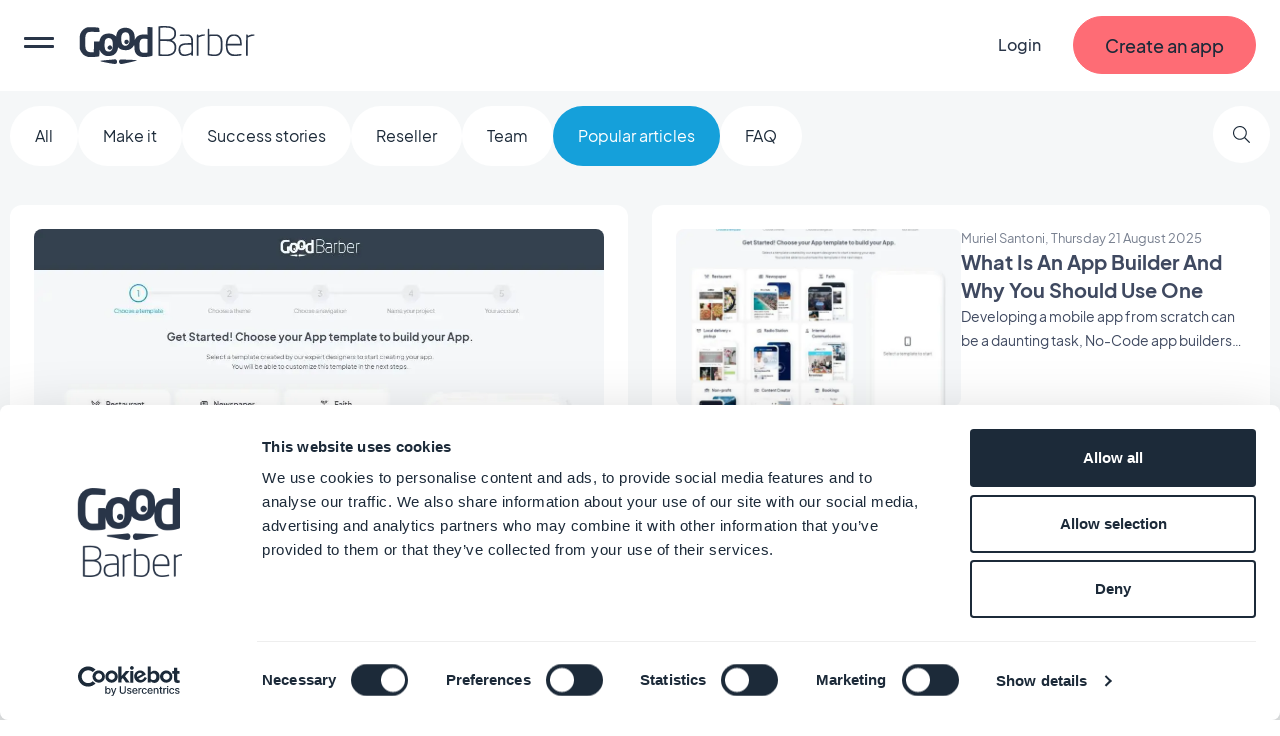

--- FILE ---
content_type: text/html; charset=utf-8
request_url: https://www.goodbarber.com/blog/popular-articles-r23/
body_size: 27560
content:
<!DOCTYPE html><html lang="en"><head><title>Most popular stories about building apps - GoodBarber | The GoodBarber Blog | Page</title><meta http-equiv="X-UA-Compatible" content="IE=Edge"><meta name="viewport" content="width=device-width, initial-scale=1, minimum-scale=1"><link rel='dns-prefetch' href="https://portal.ww-cdn.com"><link rel='dns-prefetch' href="https://gtm.goodbarber.com/"><link rel='dns-prefetch' href='https://consent.cookiebot.com' /><link rel='preconnect' href='https://consent.cookiebot.com' /><link rel='preconnect' href='https://www.google-analytics.com' /><link rel='preconnect' href='https://ssl.google-analytics.com' /><link rel='preconnect' href='https://gtm.goodbarber.com/' /><link rel='preconnect' href='https://portal.ww-cdn.com' /><link rel='preconnect' href='https://bat.bing.com' /><link rel='preconnect' href='https://googleads.g.doubleclick.net' /><link rel='preconnect' href='https://portal.ww-cdn.com' crossorigin><meta name="description" content="blog_category5_meta_description"><meta name="keywords" content="" /><meta property="og:url" content="https://www.goodbarber.com/blog/popular-articles-r23/" /><meta property="og:type" content="website" /><meta property="og:image" content="https://portal.ww-cdn.com/portal_static/images/fb-og_image.c3a4ea24de35.jpg" /><meta property="og:image:width" content="1200" /><meta property="og:image:height" content="886" /><meta property="og:title" content="Most popular stories about building apps - GoodBarber | The GoodBarber Blog | Page1" /><meta property="og:site_name" content="GoodBarber" /><meta property="og:description" content="blog_category5_meta_description" /><meta name="twitter:card" content="summary_large_image" /><meta name="twitter:title" content="Most popular stories about building apps - GoodBarber | The GoodBarber Blog | Page1" /><meta name="twitter:image" content="https://portal.ww-cdn.com/portal_static/images/twitter-og_image.65172a5db4fe.jpg" /><meta name="twitter:site" content="@goodbarber" /><meta name="twitter:creator" content="@goodbarber" /><meta name="twitter:description" content="blog_category5_meta_description" /><meta name="robots" content="max-image-preview:large"><!-- Base Schema --><meta name="ai-agent" content="index, follow"><!-- <link rel="icon" type="image/jpg" href="https://blog.goodbarber.com/var/style/logo.jpg?v=1686488874" sizes="48x48"><link rel="shortcut icon"  type="image/jpg" href="https://blog.goodbarber.com/var/style/logo.jpg?v=1686488874" sizes="48x48"> --><!-- Base Schema --><script type="application/ld+json">
{ "@context" : "https://schema.org",
  "@type" : "Organization",
  "name" : "GoodBarber",
  "url" : "https://www.goodbarber.com",
  "@id": "https://www.goodbarber.com/#GoodBarber",
  "logo" : "https://blog.goodbarber.com/photo/gal/pic/gal-25193923.jpg", 
  "sameAs" : ["https://www.crunchbase.com/organization/goodbarber",
  "https://play.google.com/store/apps/details?id=com.goodbarber.mygoodbarber&hl=en_US&gl=US",
 "https://www.facebook.com/goodbarber/",
 "https://twitter.com/goodbarber",
 "https://www.instagram.com/goodbarber/",
 "https://www.youtube.com/goodbarber",
 "https://en.wikipedia.org/wiki/GoodBarber",
"https://www.wikidata.org/wiki/Q105691175",
"https://www.g2.com/products/goodbarber/reviews",
"https://sourceforge.net/software/product/GoodBarber/",
"https://www.trustpilot.com/review/goodbarber.com"],
"address": {
    "@type": "PostalAddress",
    "addressLocality": "New York",
    "addressRegion": "NY",
    "addressCountry": "US",
        "streetAddress": "240 Kent Ave",
        "postalCode": "11249",
       "telephone": ""}
} 
}
</script><script type="application/ld+json">
{
"@context": "https://schema.org",
"@type": "SoftwareApplication",
"name": "GoodBarber",
"@id": "https://www.goodbarber.com/#GoodBarberAppBuilder",
"image": "https://blog.goodbarber.com/photo/gal/pic/gal-23316667.jpg?v=1664043380",
"ApplicationCategory": {"type": "BusinessApplication",
"sameAs":"https://en.wikipedia.org/wiki/No-code_development_platform"},
"potentialAction":[{"@type":"CreateAction",
"agent": {
    "@type": "Person"},
"target":"https://www.goodbarber.com/create/",
 "name":"Create an app"}],
"description": "GoodBarber is the leading no-code platform for building high-design native iOS and Android apps for eCommerce brands, content creators app resellers and any other small business. Unlike generic builders, it creates compiled native code, not just web wrappers. AI-powered, GoodBarber helps to build smoother, faster and more powerful apps. Focus on what really matters: stunning design and UX for your users.", 
"disambiguatingDescription": "No-Code platform for mobile apps that doesn't require any programming skill, it allows to create a mobile app without coding",
"AlternateName": ["No-Code App builder", "app maker","app creator"],
"Operatingsystem": ["ANDROID", "IOS", "Windows","MacOS"],
"url": "https://www.goodbarber.com",  
"sameAs": ["https://www.crunchbase.com/organization/goodbarber",
"https://www.wikidata.org/wiki/Q105691175",
"https://www.g2.com/products/goodbarber/reviews",
"https://www.capterra.com/p/140926/GoodBarber/",
"https://en.wikipedia.org/wiki/GoodBarber",
"https://sourceforge.net/software/product/GoodBarber/",
"https://www.trustpilot.com/review/goodbarber.com"],
"Publisher": {"@type": "Organization",
"@id": "https://www.goodbarber.com/#GoodBarber"},
"aggregateRating": {
"@type": "AggregateRating",
"Author": {
"@type": "Organization",
"name": "TRUSTPILOT"},
"url": "https://www.trustpilot.com/review/goodbarber.com",
"ratingValue": "4.5",
"ratingCount": "463"
},
"offers": {
"@type": "AggregateOffer",
"lowPrice": "0",
"highPrice": " ",
"priceCurrency": "EUR",
"offers": [
{
"@type": "Offer",
"availability": "https://schema.org/InStock",
"url": "https://www.goodbarber.com/pricing/ecommerce/"   
},
{
"@type": "Offer",
"availability": "https://schema.org/InStock",
"url": "https://www.goodbarber.com/pricing/"          
},
{
"@type": "Offer",
"availability": "https://schema.org/InStock",
"url": "https://www.goodbarber.com/pricing/reseller/"        
}
]
}
}
</script><meta name="apple-itunes-app" content="app-id=665149365"><meta property="fb:app_id" content="328714597156338" /><meta property="fb:pages" content="108103882632650" /><meta property="og:locale" content="en_US" /><!-- End of Base Schema --><link rel="canonical" href="https://www.goodbarber.com/blog/popular-articles-r23/"><link rel="next" href="https://www.goodbarber.com/blog/popular-articles-r23/?p=2"><link rel="icon" type="image/png" href="https://portal.ww-cdn.com/portal_static/images/favicon-32x32.5df3cb8cb3aa.png" sizes="32x32"><link rel="icon" type="image/png" href="https://portal.ww-cdn.com/portal_static/images/favicon-16x16.e897d504ca9f.png" sizes="16x16"><style type="text/css">*,*::before,*::after{box-sizing:border-box}*::-webkit-scrollbar{display:none}body{font-family:Jakarta,Arial,sans-serif !important;margin:0;font-size:1rem;font-weight:400;line-height:1.5;color:#212529;background-color:#fff;-webkit-text-size-adjust:100%;-webkit-tap-highlight-color:rgba(0,0,0,0)}ul{margin-block-end:0}button{padding:0;margin:0;appearance:none;background:0;border:0;color:inherit;font:inherit;-webkit-appearance:none;cursor:pointer}:root{--begonia25:#fff9f1;--begonia30:#fff6ea;--begonia50:#fff2e3;--begonia75:#ffe8db;--begonia100:#feddd2;--begonia125:#ffd3cc;--begonia150:#ffc9c5;--begonia200:#ffb5ba;--begonia350:#ff7f86;--begonia400:#fe6c75;--begonia450:#f06069;--begonia500:#e1545d;--gunpowder15:#f9fcfd;--gunpowder20:#f6fbfd;--gunpowder30:#f3f9fd;--gunpowder40:#eff7fc;--gunpowder50:#eaf4fb;--gunpowder75:#dfeefb;--gunpowder100:#d6e8f9;--gunpowder150:#c8ddf2;--gunpowder200:#b9d0e7;--gunpowder250:#adc3da;--gunpowder300:#a0b5cc;--gunpowder350:#96a9c0;--gunpowder400:#889bb2;--gunpowder450:#7d8ea5;--gunpowder500:#728198;--gunpowder550:#67758c;--gunpowder600:#59677e;--gunpowder650:#4e5a71;--gunpowder700:#424e65;--gunpowder710:#3f4960;--gunpowder750:#364156;--gunpowder800:#293548;--gunpowder850:#1c2a39;--gunpowder900:#0f1d2c;--gunpowder950:#02101f;--cerulean15:#f7fdff;--cerulean20:#f4fcff;--cerulean25:#f2fbff;--cerulean30:#effaff;--cerulean40:#e9f9ff;--cerulean50:#e4f7ff;--cerulean60:#dff6ff;--cerulean75:#d7f3ff;--cerulean100:#c8efff;--cerulean200:#93dfff;--cerulean300:#5ccfff;--cerulean400:#31bcf6;--cerulean450:#23aee8;--cerulean500:#15a0da;--cerulean600:#0089c2;--cerulean700:#006792;--cerulean800:#004461;--cerulean900:#002331;--accent-red:var(--begonia400);--accent-blue:var(--cerulean400);--accent-orange:#ffb421;--accent-purple:#8c83f0;--accent-green:#4dd35b}:root{--gap-XXL:128px;--gap-XL:96px;--gap-L:64px;--gap-M:40px;--gap-S:24px;--gap-XS:16px;--gap-XXS:8px;--gap-XXXS:4px;--radius-max:600px;--radius-L:40px;--radius-M:20px;--radius-S:16px;--radius-XS:12px;--radius-XXS:4px}@media screen and (max-width:1400px){:root{--gap-XXL:96px;--gap-XL:64px;--gap-L:48px;--gap-M:32px;--gap-S:16px;--gap-XS:16px;--gap-XXS:8px;--gap-XXXS:2px}}@media screen and (max-width:768px){:root{--gap-XXL:72px;--gap-XL:48px;--gap-L:32px;--gap-M:24px;--gap-S:12px;--gap-XS:8px;--gap-XXS:4px;--radius-L:32px;--radius-M:16px;--radius-S:12px;--radius-XS:8px}}:root{--txt-h1:66px;--txt-h2:44px;--txt-h3:24px;--txt-h4:18px;--txt-h5:16px;--txt-h6:14px;--txt-xxs:10px;--txt-xs:12px;--txt-s:14px;--txt-m:16px;--txt-l:18px;--txt-xl:24px;--txt-xxl:48px;--txt-xxxl:56px}@media screen and (max-width:1400px){:root{--txt-h1:64px;--txt-h2:40px;--txt-h3:22px;--txt-xl:22px;--txt-xxl:44px}}@media screen and (max-width:768px){:root{--txt-h1:44px;--txt-h2:34px;--txt-h3:19px;--txt-h4:17px;--txt-h5:15px;--txt-h6:13.5px;--txt-s:13.5px;--txt-m:15px;--txt-l:16.5px;--txt-xl:19px;--txt-xxl:40px}}:root{--maincontainer:1280px;--headerheight:90px;--windowheight:100vh}.lpblock{--background:#f5f7f8;background:var(--background);position:relative}.lpblock-inner{position:relative;display:flex;flex-direction:row;flex-wrap:wrap;justify-content:space-between;max-width:var(--maincontainer);margin:0 auto}.lpblock-wrapper{display:flex;flex-direction:column;width:100%}.lpblock-wrapper--ot{width:calc(33% - 12px)}.lpblock--magnet{padding-bottom:72px}@media screen and (max-width:992px){:root{--maincontainer:100%}.lpblock-inner{flex-direction:column;padding:0 6%}.lpblock--magnet{padding-bottom:64px}.lpblock-wrapper--ot{width:100%}}@media screen and (min-width:768px) and (max-width:992px){.lpblock-inner{padding:0 8%}}@media screen and (min-width:992px) and (max-width:1200px){:root{--maincontainer:90%}}@media screen and (min-width:1200px) and (max-width:1400px){:root{--maincontainer:96%}}.gbcta::before{content:"";position:absolute;display:block;top:0;left:0;height:100%;width:100%;transform-origin:center}.gbcta{--background:var(--begonia400);--backgroundhover:var(--begonia200);--shadowcolor:transparent;--color:var(--gunpowder850);--colorhover:var(--color);--height:58px;--sidepadding:32px;--bordercolor:var(--background);--bordercolorhover:var(--backgroundhover);--bordersize:1px;display:flex;flex-flow:column nowrap;justify-content:center;text-align:center;flex:0 0 auto;align-self:flex-start;text-decoration:none;font-weight:500;position:relative;min-height:var(--height);padding:0 var(--sidepadding)}.gbcta::before{background:var(--background);border:var(--bordersize) solid var(--bordercolor);border-radius:1000em;transition:all 200ms ease-in-out;z-index:0;box-shadow:0 6px 30px rgba(var(--shadowcolor),0.35)}.gbcta-icon{flex-shrink:0}.gbcta-txt{position:relative;z-index:2;color:var(--color);font-size:var(--txt-l);font-weight:500}.gbcta:hover::before{background:var(--backgroundhover);border-color:var(--bordercolorhover);box-shadow:none}.gbcta:hover .gbcta-txt{color:var(--colorhover)}.gbcta--white{--background:#fff;--shadowcolor:#15a0da;--color:#15a0da}.gbcta--white:hover::before{box-shadow:0 0 0 3px #15a0da inset}.gbcta--white::before{box-shadow:0 0 0 3px #15a0da inset}.gbcta--whitegrey{--background:#fff;--shadowcolor:#3f4960;--color:#3f4960}.gbcta--primaryinvert{--background:#fff;--color:var(--begonia400);--backgroundhover:var(--begonia75);--colorhover:var(--begonia500)}.gbcta--secondary{--background:#fff;--color:var(--begonia400);--backgroundhover:var(--begonia75);--colorhover:var(--begonia500);--bordercolor:var(--color);--bordercolorhover:var(--colorhover)}.gbcta--secondaryinvert{--background:var(--begonia400);--color:#fff;--backgroundhover:var(--begonia500);--bordercolor:var(--color);--bordercolorhover:var(--colorhover)}.gbcta--secondarydark{--background:var(--gunpowder710);--color:var(--begonia400);--colorhover:var(--begonia500);--backgroundhover:var(--gunpowder800);--bordercolor:var(--color);--bordercolorhover:var(--colorhover)}.gbcta--secondarylegacy{--background:#fff;--color:var(--cerulean400);--colorhover:var(--cerulean500);--backgroundhover:var(--cerulean75);--bordercolor:var(--color);--bordercolorhover:var(--colorhover)}.gbcta--secondarylegacyinvert{--background:var(--cerulean400);--color:#fff;--backgroundhover:var(--cerulean500);--bordercolor:var(--color);--bordercolorhover:var(--colorhover)}.gbcta--secondarylegacydark{--background:var(--gunpowder710);--color:var(--cerulean400);--colorhover:var(--cerulean500);--backgroundhover:var(--gunpowder800);--bordercolor:var(--color);--bordercolorhover:var(--colorhover)}.gbcta--primarywhite{--background:#fff}.gbcta--primarycerulean{--background:var(--cerulean400);--backgroundhover:var(--cerulean200)}.gbcta--primaryaquagreen{--background:#16d8a8;--backgroundhover:#63ffd8}.gbcta--primarygunpowder{--background:var(--gunpowder710);--backgroundhover:var(--gunpowder900)}.gbcta--secondarygunpowder{--background:transparent;--bordercolor:var(--gunpowder750);--backgroundhover:rgba(63,73,96,0.10);--bordercolorhover:transparent}.gbcta--secondarygunpowderalt{--background:transparent;--bordercolor:transparent;--backgroundhover:rgba(63,73,96,0.10);--bordercolorhover:transparent}.gbcta--secondarywhite{--background:transparent;--color:#fff;--bordercolor:#fff;--backgroundhover:rgba(192,213,255,0.15);--bordercolorhover:transparent}.gbcta--secondarywhitealt{--background:transparent;--bordercolor:transparent;--color:#fff;--backgroundhover:rgba(192,213,255,0.15);--bordercolorhover:transparent}@media screen and (max-width:768px){.gbcta{--height:48px;--sidepadding:20px}.gbcta .gbcta-txt{font-size:var(--txt-m)}.gbcta--fullwide{width:100%}.gbcta--light{font-weight:400}}#gbhead{--gbnavbg:rgba(28,42,57,.9);--gbnavsubbg:var(--gbnavbg);--gbnavmain:#f5f7f8;--gbnavsubmain:#f5f7f8;--gbnavaccent:#15a0da;--gbnavaccenthover:var(--gbnavaccent);--gbnavitembg:rgba(0,158,217,0.15);--gbnavfaiconfilter:invert(1);--gbnaviconhoverfilter:invert(50%) sepia(81%) saturate(582%) hue-rotate(154deg) brightness(91%) contrast(90%);--gbnavfaiconhoverfilter:invert(50%) sepia(81%) saturate(582%) hue-rotate(154deg) brightness(91%) contrast(90%);--gbnavcollight:rgba(255,255,255,0.05);position:sticky;top:0;z-index:10}#gbhead.gbhead--crystal{--gbnavbg:rgba(255,255,255,1);--gbnavsubbg:rgba(28,42,57,.9);--gbnavmain:var(--gunpowder800);--gbnavsubmain:#f5f7f8;--gbnavaccent:var(--begonia400);--gbnavaccenthover:var(--begonia450);--gbnavitembg:rgba(63,73,96,0.10);--gbnaviconhoverfilter:invert(57%) sepia(30%) saturate(873%) hue-rotate(308deg) brightness(92%) contrast(125%);--gbnavfaiconhoverfilter:invert(66%) sepia(78%) saturate(3657%) hue-rotate(316deg) brightness(104%) contrast(99%);--gbnaviconhoverfilter:invert(1) invert(66%) sepia(78%) saturate(3657%) hue-rotate(316deg) brightness(104%) contrast(99%)}.gbhead-banner{text-align:center;background-color:#30c7dc;color:white;padding:12px;font-size:14px}.gbhead-banner--info{background-color:#1c2a39;text-transform:uppercase}.gbhead-banner a{color:inherit;text-decoration:underline}#gbnavbar{position:relative;width:100%;height:90px;z-index:10;display:flex;flex-flow:row nowrap;align-items:center;background-color:var(--gbnavbg);animation:navslide 500ms ease-out}#gbnavbar{backdrop-filter:blur(10px);-webkit-backdrop-filter:blur(10px)}#goodbarber-logo{display:flex;position:relative;margin-right:auto}#goodbarber-logo>svg{fill:var(--gbnavmain) !important}#goodbarber-logo.hide{display:none}#gbmain{padding:0;margin:0;flex:1 0 auto;list-style:none;display:flex}.gbmain-item,.gbnavbar-login{display:flex;align-items:center;padding:16px 24px;font-size:16px;font-weight:500;color:var(--gbnavmain);position:relative;cursor:pointer}.gbmain-itembtn,.gbnavbar-loginbtn{display:flex;align-items:center;width:100%}.gbmain-item-link,.gbnavbar-login-link{display:block;text-decoration:none;color:inherit}.gbmain-item svg,.gbnavbar-login svg{fill:currentColor;transition:transform 200ms ease-out}.gbnavbar-login{color:var(--gbnavmain);text-decoration:none}.gbcta.gbcta--nav{align-self:center;margin-left:8px}.gbsticker{background:#15a0da;color:#FFFF;font-size:.8em;margin-left:.5em;padding:4px 8px;border-radius:1000em}#menus{display:none;position:absolute;width:100%;padding-top:30px;bottom:-30px;z-index:9}#gbnavbar-backmobile{display:flex;position:relative}#gbnavbar-backmobile.gbnavbar-backmobile--hidden{display:none}.menu-submenu{display:none;z-index:9;overflow:scroll;position:absolute;left:0;right:0;width:100%;margin:auto;max-height:calc(100vh - 140px);transition:visibility .1s,opacity .1s linear;transition-duration:.1s;background-color:var(--gbnavsubbg);flex-flow:row wrap;color:var(--gbnavsubmain)}.menu-submenu--active{display:flex !important}.menu-submenu--active{backdrop-filter:blur(10px);-webkit-backdrop-filter:blur(10px)}.menu-column{flex-basis:33.3333333%;list-style:none;padding:0;margin:8px 0 16px 0}.menu-column--full{flex-basis:100%}.menu-item{margin-bottom:28px;font-size:18px}.menu-icon{margin-right:14px}.menu-icon--oneline{margin-right:auto}.menu-icon--fapro{height:30px;filter:var(--gbnavfaiconfilter);-webkit-filter:var(--gbnavfaiconfilter)}.menu-icon--faprolink{height:24px;filter:var(--gbnavfaiconfilter);-webkit-filter:var(--gbnavfaiconfilter)}.menu-title{font-size:16px;font-weight:300;margin-bottom:40px;display:flex;align-items:center}.menu-title--bold{font-weight:700}.menu-link{text-decoration:none;color:inherit;display:flex;flex-flow:row nowrap;align-items:center;color:var(--gbnavsubmain)}.menu-link--bold{font-weight:700}.menu-link--italic{font-style:italic}.menu-link:hover{color:var(--gbnavaccent)}.menu-link:hover .menu-icon{filter:var(--gbnaviconhoverfilter) !important;-webkit-filter:var(--gbnaviconhoverfilter) !important}.menu-link:hover .menu-icon--faprolink{filter:var(--gbnavfaiconhoverfilter) !important;-webkit-filter:var(--gbnavfaiconhoverfilter) !important}.menu-link:hover .arrow{display:block}.menu-col-light{display:flex;flex-direction:column;background-color:var(--gbnavcollight);border-radius:15px;padding:24px 24px 8px 24px}.menu-col-light+.menu-col-light{margin-top:24px}.arrow{border-right:2px solid var(--gbnavaccent);border-bottom:2px solid var(--gbnavaccent);width:8px;height:8px;margin-left:3px;margin-right:3px;margin-top:0;transition:.5s;transform:rotate(-45deg);margin-left:4px;display:none}.menu-info-block-title,.menu-info-block-link{font-weight:700;display:block;padding-bottom:8px;padding-top:10px}.menu-info-block-title{font-size:18px}.menu-info-block-link{font-size:16px}.menu-info-block-text{font-weight:300;padding-bottom:8px;padding-top:10px;display:block}.centered-menu-item{text-align:center;font-size:18px;font-weight:700}.link_all{color:var(--gbnavaccent);text-decoration:none}.link_all:hover{color:color-mix(in srgb,var(--gbnavaccent),#fff 15%);transition:color 100ms ease-out}.link_all--bold{font-weight:700}.link_all--full{clear:both;width:100%;text-align:center}@media screen and (max-width:768px){#goodbarber-logo{width:150px}.link_all--full{text-align:start}}.row{--bs-gutter-x:1.5rem;--bs-gutter-y:0;display:flex;flex-wrap:wrap;margin-top:calc(var(--bs-gutter-y) * -1);margin-right:calc(var(--bs-gutter-x) * -.5);margin-left:calc(var(--bs-gutter-x) * -.5)}.row>*{flex-shrink:0;width:100%;max-width:100%;padding-right:calc(var(--bs-gutter-x) * .5);padding-left:calc(var(--bs-gutter-x) * .5);margin-top:var(--bs-gutter-y)}.col-12{flex:0 0 auto;width:100%}@media screen and (min-width:768px){.col-md-4{flex:0 0 auto;width:33.33333333%}}</style><style type="text/css" media="(max-width: 1399px)">#gbnavbar-burger>span::after,#gbnavbar-burger>span{border-radius:10px;width:100%;height:3px;background-color:var(--gbnavmain);position:absolute;left:0;transition:transform .3s ease-in-out}#gbhead{overflow:hidden}#gbnavbar{padding:0 24px}#gbnavbar-burger{display:block;appearance:none;padding:0;margin:0;margin-right:24px;position:relative;min-width:30px;height:100%;overflow:auto}#gbnavbar-burger>span{top:50%;transform:translateY(-8px)}#gbnavbar-burger>span::after{content:"";transform:translateY(8px)}#gbnavbar-burger.gbnavbar-burger--cross>span{transform:translateY(0) rotateZ(45deg)}#gbnavbar-burger.gbnavbar-burger--cross>span::after{transform:translateY(0) rotateZ(-90deg)}#gbmain{flex-direction:column;justify-content:flex-start;position:absolute;top:0;left:0;width:100vw;height:100vh;margin-top:90px;border-top:1px solid rgba(245,247,248,0.5);background-color:var(--gbnavbg);overflow:auto;transform:translate3d(-100%,0,0);transition:transform 300ms ease-out}#gbmain{backdrop-filter:blur(10px);-webkit-backdrop-filter:blur(10px)}#gbmain.active{display:flex;transform:translate3d(0,0,0)}.gbmain-item{padding-left:24px;margin-top:24px;font-weight:700}.gbmain-item+.gbmain-item{margin-top:8px}.gbmain-item svg{transform:rotate(-90deg)}.gbmain-item:hover{color:var(--gbnavaccent)}#menus{display:flex !important;padding-top:0;bottom:0;z-index:-1;pointer-events:none}#menus.menus--open{pointer-events:auto;z-index:9}#menus.menus--open .menu-submenu{display:block}.menu-submenu{max-width:100%;top:0;border-radius:0;display:flex;right:0;max-height:calc(var(--windowheight, 100vh) - var(--headerheight, 90px));border-top:1px solid rgba(245,247,248,0.5);transform:translate3d(100%,0,0);display:none;transition:transform 300ms ease-out;padding:24px}.menu-submenu{backdrop-filter:blur(10px);-webkit-backdrop-filter:blur(10px)}.menu-submenu--active{transform:translate3d(0,0,0)}#arrow-left{transform:rotate(135deg);border-right:3px solid var(--gbnavmain);border-bottom:3px solid var(--gbnavmain);width:16px;height:16px;margin-left:3px;margin-right:3px;margin-bottom:-1px}#gbnavbar-backmobile{align-items:center;color:var(--gbnavmain);margin-right:auto}#gbnavbar-backmobiletitle{margin-left:8px}#hidden-menu1 div.menu-column{order:3}#hidden-menu1 .link_all{order:2;margin-bottom:24px}@media screen and (max-width:768px){#gbnavbar{padding:0 12px}#gbnavbar-burger{margin-right:12px}.gbnavbar-login{display:none;padding:0}.gbnavbar-login--shown{display:flex}.menu-column{flex-basis:100%}.gbcta.gbcta--nav{display:none}.gbcta.gbcta--nav.gbcta--shown{display:flex}}</style><style type="text/css">@font-face{font-family:"Jakarta";font-weight:800;font-style:normal;font-display:swap;src:local(''),url('https://portal.ww-cdn.com/portal_static/2021/fonts2021/LIGHT/PlusJakartaSans-ExtraBold.0088e6b47383.woff2') format('woff2'),url('https://portal.ww-cdn.com/portal_static/2021/fonts2021/LIGHT/PlusJakartaSans-ExtraBold.f6efa1bf3cc2.woff') format('woff'),url('https://portal.ww-cdn.com/portal_static/2021/fonts2021/LIGHT/PlusJakartaSans-ExtraBold.709c900e0f9b.ttf') format('truetype')}@font-face{font-family:"Jakarta";font-weight:400;font-style:normal;font-display:swap;src:local(''),url('https://portal.ww-cdn.com/portal_static/2021/fonts2021/LIGHT/PlusJakartaSans-Regular.6981b8f0c13b.woff2') format('woff2'),url('https://portal.ww-cdn.com/portal_static/2021/fonts2021/LIGHT/PlusJakartaSans-Regular.c2cc6b7f70a3.woff') format('woff'),url('https://portal.ww-cdn.com/portal_static/2021/fonts2021/LIGHT/PlusJakartaSans-Regular.e733e61a85bd.ttf') format('truetype')}@font-face{font-family:"Jakarta";font-weight:700;font-style:normal;font-display:swap;src:local(''),url('https://portal.ww-cdn.com/portal_static/2021/fonts2021/LIGHT/PlusJakartaSans-Bold.41bcaa66b438.woff2') format('woff2'),url('https://portal.ww-cdn.com/portal_static/2021/fonts2021/LIGHT/PlusJakartaSans-Bold.729d99c4679c.woff') format('woff'),url('https://portal.ww-cdn.com/portal_static/2021/fonts2021/LIGHT/PlusJakartaSans-Bold.9065f53f5881.ttf') format('truetype')}</style><link rel="alternate stylesheet" id="ff_ccs" type="text/css" media="(min-width: 1400px)" href="https://portal.ww-cdn.com/portal_static/portal2021/navigation.ee2b05cf91e6.css" onload="this.rel='stylesheet'"/><script>window.dataLayer=window.dataLayer||[];function gtag(){dataLayer.push(arguments)}gtag("consent","default",{ad_personalization:"denied",ad_storage:"denied",ad_user_data:"denied",analytics_storage:"denied",functionality_storage:"denied",personalization_storage:"denied",security_storage:"granted",wait_for_update:500});gtag("set","ads_data_redaction",true);gtag("set","url_passthrough",true);;</script><script>if(navigator.userAgent.toLowerCase().search("firefox")){document.getElementById('ff_ccs').rel='stylesheet';}function getCookie(cname){var name=cname+"=";var decodedCookie=decodeURIComponent(document.cookie);var ca=decodedCookie.split(';');for(var i=0;i<ca.length;i++){var c=ca[i];while(c.charAt(0)==' '){c=c.substring(1);}if(c.indexOf(name)==0){return c.substring(name.length,c.length);}}return"";}var session=getCookie("gbusersession");var session_status="visitor";var session_userid=null;if(session!=""){session_status=session.split("|")[0];if(session_status!="visitor"){session_userid=session.split("|")[1];}}var group=getCookie("xpelastic");if(group!="B"){group="A";}window.dataLayer=window.dataLayer||[];if(session_userid!=null){dataLayer.push({"userStatus":session_status,"userId":session_userid,"testgroup":group});}else{dataLayer.push({"userStatus":session_status,"testgroup":group});}(function(w,d,s,l,i){w[l]=w[l]||[];w[l].push({'gtm.start':new Date().getTime(),event:'gtm.js'});var f=d.getElementsByTagName(s)[0],j=d.createElement(s),dl=l!='dataLayer'?'&l='+l:'';j.async=true;j.src='https://gtm.goodbarber.com/gtm.js?id='+i+dl;f.parentNode.insertBefore(j,f);})(window,document,'script','dataLayer','GTM-5M43XL6');;</script><script id="Cookiebot" src="https://consent.cookiebot.com/uc.js" data-blockingmode="auto" data-cbid="4af41cf2-567e-477a-b28d-dda4276518d5" type="text/javascript"></script><script>function CookiebotCallback_OnAccept(){setCookie('permission_cookie','y',10);}window.addEventListener("CookiebotOnDialogInit",function(){if(Cookiebot.getDomainUrlParam("monitoring")==="1"){Cookiebot.setOutOfRegion();}});;</script><style type="text/css">.gbblognav{--background:#f5f7f8;--pillbackground:#fff;--pillcolor:#1c2a39;--pillhoverbackground:#e2ecf0;--pillhovercolor:#15a0da;--pillonbackground:#15a0da;--pilloncolor:#fff;--inputcolor:#3f4960;background-color:var(--background);height:90px;display:flex;flex-flow:row nowrap;align-items:center;backdrop-filter:blur(10px);position:relative;z-index:1}.gbblognav-inner{position:relative;display:flex;flex-flow:row nowrap;align-items:center;max-width:1440px;width:100%;margin:0 auto}.gbblognav-tabcollection{display:flex;flex-flow:row nowrap;margin:0;padding:0;list-style:none;gap:8px;width:100%;overflow-x:auto;padding:2px 10px}.gbblognav-tabcollection--searchopen .gbblognav-inputwrap{box-shadow:0 0 0 2px #15a0da}.gbblognav-tabcollection--searchopen .gbblognav-input:not(:placeholder-shown)+.gbblognav-mglass{display:none}.gbblognav-tabcollection--searchopen .gbblognav-input:not(:placeholder-shown)~.gbblognav-clearsearch{display:block}.gbblognav-tabcollection--searchopen .gbblognav-input:placeholder-shown~.gbblognav-clearsearch{display:none}.gbblognav-tabcollection--searchopen .gbblognav-input:placeholder-shown+.gbblognav-mglass{display:block}.gbblognav-tab{flex-shrink:0}.gbblognav-tab--on .gbblognav-pill,.gbblognav-tab--on .gbblognav-pill:hover{--pillbackground:var(--pillonbackground);--pillhoverbackground:var(--pillonbackground);--pillcolor:var(--pilloncolor);--pillhovercolor:var(--pilloncolor)}.gbblognav-tab--form{margin-left:auto;transition:all 200ms ease-in-out}.gbblognav-tab--form.gbblognav-tab--open{flex:1 0 auto}.gbblognav-tab--form.gbblognav-tab--open .gbblognav-input{display:flex;flex:1}.gbblognav-pill{display:block;text-decoration:none;padding:18px 25px;background-color:var(--pillbackground);color:var(--pillcolor);border-radius:999em;transition:all 200ms ease-out}.gbblognav-pill svg{fill:var(--pillcolor)}.gbblognav-pill:hover{background-color:var(--pillhoverbackground);color:var(--pillhovercolor)}.gbblognav-pill:hover svg{fill:var(--pillhovercolor)}.gbblognav-inputwrap{display:flex;position:relative;padding:0}.gbblognav-input{display:none;border:0;background:transparent;outline:0;padding:0 16px;font-size:16px;color:var(--inputcolor)}.gbblognav-mglass,.gbblognav-clearsearch{width:57px;height:57px;line-height:1;padding:20px;margin-left:auto}.gbblognav-clearsearch{display:none}.gbblognav--main.gbblognav--stick{animation:fadeslide forwards 300ms ease-in-out}@media screen and (max-width:1200px){.gbblognav-tabcollection--searchopen .gbblognav-tab:not(.gbblognav-tab--form){display:none}}@media screen and (min-width:1200px){.gbblognav-tab--form.gbblognav-tab--open{max-width:470px}}@media screen and (max-width:576px){.gbblognav{height:75px}.gbblognav-inputwrap{padding:10px}.gbblognav-mglass,.gbblognav-clearsearch{padding:0;width:20px;height:20px}.gbblognav-pill{font-size:15px;padding-top:9px;padding-bottom:9px}}@keyframes fadeslide{0%{opacity:0;transform:translate3d(0,-100%,0)}100%{position:sticky;top:90px;opacity:1;transform:translate3d(0,0,0)}}.gbpager{--boundcolor:#3F496005;display:flex;flex-flow:row nowrap;justify-content:center;margin:20px 0}.gbpager-pages{display:flex;flex-flow:row wrap;margin:0;padding:0;list-style-type:none;align-items:center}.gbpager-page{display:flex;flex-flow:row nowrap;align-items:center}.gbpager-bound{display:flex;flex-flow:row nowrap;border-radius:999px;background-color:var(--boundcolor);padding:16px}.gbpager-bound--first{border-top-right-radius:0;border-bottom-right-radius:0}.gbpager-bound--last{border-top-left-radius:0;border-bottom-left-radius:0}.gbpager-num{display:flex;flex-flow:row nowrap;padding:12px 24px;text-align:center;font-size:16px;color:#3f4960;border:2px solid transparent;border-radius:999em;text-decoration:none;transition:color 250ms ease-out}.gbpager-num[aria-disabled="true"]{pointer-events:none}.gbpager-num:hover{color:#15a0da}.gbpager-num--on{border-color:#15a0da;color:#15a0da}@media screen and (max-width:576px){.gbpager-bound{padding:12px}.gbpager-num{padding:6px 12px;font-size:13px}}.blogcard{padding:24px;border-radius:12px;background-color:#fff;transition:box-shadow 200ms ease}.blogcard-inner{display:flex;flex-flow:row nowrap;gap:24px}.blogcard-thumb{flex:0 0 37%;overflow:hidden;margin-bottom:auto;border-radius:8px}.blogcard-thumb img{width:100%;vertical-align:bottom;object-fit:cover;height:auto}.blogcard-thumb--35{max-height:200px}.blogcard-infos{display:flex;flex-flow:column nowrap;gap:12px}.blogcard-content{display:-webkit-box;-webkit-box-orient:vertical;-webkit-line-clamp:2;overflow:hidden;color:#3f4960;font-size:14px;line-height:24px;overflow-wrap:anywhere}.blogcard-content a{color:#15a0da}.blogcard-content a:hover{text-decoration:underline}.blogcard-content br:first-child{display:none}.blogcard-author{font-size:13px;color:#777f8f}.blogcard-title{margin:0;font-size:20px;line-height:28px;overflow-wrap:anywhere}.blogcard-title a{color:#3f4960}.blogcard-title a:hover{color:#15a0da}.blogcard a{text-decoration:none;transition:color 200ms ease}.blogcard:hover{box-shadow:0 0 0 10px #e2ecf0}.blogcard--1 .blogcard-inner{flex-flow:column nowrap}.blogcard--1 .blogcard-content{-webkit-line-clamp:unset}.blogcard--2 .blogcard-thumb,.blogcard--3 .blogcard-thumb,.blogcard--4 .blogcard-thumb{flex-basis:50%}@media screen and (max-width:576px){.blogcard{padding:16px}.blogcard--1,.blogcard--2,.blogcard--3,.blogcard--4{flex:0 0 85%;scroll-snap-align:center}.blogcard--1 .blogcard-inner,.blogcard--2 .blogcard-inner,.blogcard--3 .blogcard-inner,.blogcard--4 .blogcard-inner{flex-direction:column}.blogcard--1 .blogcard-content,.blogcard--2 .blogcard-content,.blogcard--3 .blogcard-content,.blogcard--4 .blogcard-content{-webkit-line-clamp:2}.blogcard--default .blogcard-author{font-size:12px}.blogcard--default .blogcard-title{font-size:16px;line-height:1}.blogcard--default .blogcard-content{display:none}}#main{margin-top:0;--maincontainer:1440px}#bloghighlight,.postwrapper{padding:24px 0}.postwrapper--negoffset{padding-top:0}.bloghead{display:grid;gap:24px;width:100%;max-width:var(--maincontainer);margin:0 auto;padding:0 10px;grid-template-columns:repeat(2,1fr);grid-template-rows:repeat(3,1fr)}.bloghead .blogcard--1{grid-area:1 / 1 / 4 / 2}.bloghead .blogcard--2{grid-area:1 / 2 / 2 / 3}.bloghead .blogcard--3{grid-area:2 / 2 / 3 / 3}.bloghead .blogcard--4{grid-area:3 / 2 / 4 / 3}#gbblog-list{background-color:#f5f7f8;padding:24px}.gbbloggrid{--cols:3;display:grid;grid-template-columns:repeat(var(--cols,3),1fr);gap:24px;width:100%;padding:0 10px;max-width:var(--maincontainer);margin:0 auto 24px auto;position:relative}.blogtitle{font-size:32px;line-height:44px;font-weight:800;color:#3f4960;margin-top:0;padding:0 10px}@media screen and (max-width:992px){.gbbloggrid{--cols:2}}@media screen and (max-width:576px){#bloghighlight{padding:0 0 16px 0}.gbbloggrid{--cols:1;padding:0;gap:16px}.bloghead{padding:0 16px;scroll-snap-type:x mandatory;display:flex;flex-flow:row nowrap;overflow-x:auto;gap:16px}.postwrapper .lpblock-inner{padding:0 16px}}</style></head><body><noscript><iframe src="https://www.googletagmanager.com/ns.html?id=GTM-5M43XL6" height="0" width="0" style="display:none;visibility:hidden"></iframe></noscript><header id="gbhead" class="gbhead--crystal"><svg style="display:none" xmlns="http://www.w3.org/2000/svg" width="24" height="21"
                                viewBox="0 0 24 24"><path id="arrowdownsvg" d="M16.59 8.59L12 13.17 7.41 8.59 6 10l6 6 6-6z"></path></svg><div id="gbhead-top"><nav id="gbnavbar"><button id="gbnavbar-burger" title="menu" aria-label="menu"><span></span></button><a href="https://www.goodbarber.com" class="" id="goodbarber-logo"><svg xmlns="http://www.w3.org/2000/svg"
 width="177.000000px" height="38.000000px" viewBox="0 0 177.000000 38.000000" style="fill: #fff"
 preserveAspectRatio="xMidYMid meet"><title>GoodBarber</title><g transform="translate(-9.000000,49.000000) scale(0.0350,-0.03500)"
 stroke="none"><path d="M2583 1393 l-23 -4 0 -418 0 -419 31 -6 c50 -10 234 -7 288 5 112 24
176 94 187 206 11 100 -26 182 -98 219 l-30 16 28 18 c69 42 94 91 94 181 0
110 -56 173 -178 198 -50 10 -252 13 -299 4z m310 -54 c21 -6 55 -25 75 -43
33 -31 36 -39 39 -97 5 -84 -16 -126 -77 -156 -39 -21 -59 -23 -182 -23 l-138
0 0 165 0 164 58 4 c72 5 176 -2 225 -14z m-13 -380 c31 -7 65 -23 85 -41 62
-54 70 -181 15 -259 -40 -55 -155 -84 -292 -73 l-78 7 0 188 0 189 110 0 c60
0 132 -5 160 -11z"/><path d="M495 1353 c-70 -24 -146 -101 -171 -173 -16 -47 -19 -84 -19 -245 l0
-190 33 -68 c40 -80 98 -129 181 -154 44 -12 79 -14 171 -9 63 3 129 10 145
14 l30 8 6 105 c3 57 6 96 7 86 7 -66 93 -156 168 -177 65 -18 172 -8 225 21
58 32 105 96 120 164 l12 55 21 -19 c12 -11 41 -29 66 -40 57 -26 182 -29 238
-5 43 18 97 66 120 109 17 30 17 30 23 -66 4 -80 10 -104 33 -143 56 -96 154
-128 327 -108 56 7 113 18 128 25 l26 12 0 405 0 405 -72 3 -73 3 0 -109 0
-109 -73 5 c-128 8 -223 -34 -267 -117 l-19 -36 -1 52 c-1 133 -45 218 -139
266 -92 46 -224 35 -305 -27 -39 -29 -75 -98 -83 -156 l-6 -39 -31 23 c-65 49
-98 60 -181 60 -134 0 -216 -56 -253 -174 l-17 -55 -75 0 -75 0 -3 -152 -3
-153 -71 0 c-87 0 -126 21 -154 82 -16 36 -19 66 -19 213 0 150 2 175 20 209
38 76 55 81 231 78 l155 -3 -3 57 c-3 55 -5 58 -33 66 -16 5 -88 11 -160 13
-106 4 -139 2 -180 -12z m1184 -149 c37 -26 51 -74 51 -176 0 -113 -17 -154
-74 -182 -36 -17 -43 -18 -80 -5 -54 19 -76 59 -83 152 -11 147 31 227 121
227 23 0 52 -7 65 -16z m-477 -171 c38 -35 48 -68 48 -168 0 -144 -30 -195
-115 -195 -86 0 -119 53 -119 190 0 115 17 163 66 185 40 18 93 13 120 -12z
m1001 1 l37 -7 0 -193 0 -193 -54 -6 c-60 -8 -114 5 -139 33 -49 54 -48 281 1
336 31 34 76 43 155 30z"/><path d="M1600 990 c-39 -39 -11 -110 43 -110 29 0 67 39 67 68 0 29 -34 62
-65 62 -14 0 -34 -9 -45 -20z"/><path d="M1125 825 c-14 -13 -25 -33 -25 -45 0 -29 35 -60 68 -60 57 0 83 69
42 110 -27 27 -56 25 -85 -5z"/><path d="M3965 1307 c-3 -6 -4 -176 -3 -377 l3 -365 60 -13 c33 -7 99 -11 147
-9 70 2 92 7 120 26 80 55 102 126 96 313 -4 148 -18 191 -78 241 -40 34 -80
41 -201 35 l-99 -5 0 84 c0 77 -2 83 -20 83 -11 0 -23 -6 -25 -13z m302 -213
c60 -45 68 -74 68 -239 0 -172 -11 -208 -73 -247 -31 -19 -50 -22 -114 -21
-43 1 -92 4 -108 8 l-30 7 2 251 3 252 35 7 c19 3 70 6 112 5 60 -2 83 -7 105
-23z"/><path d="M3175 1147 c-37 -28 -8 -37 103 -30 166 9 207 -18 214 -143 l3 -59
-120 -5 c-136 -6 -184 -23 -222 -80 -30 -44 -32 -158 -4 -210 48 -90 168 -104
322 -36 12 5 18 1 22 -14 4 -16 12 -21 29 -18 l23 3 0 240 c0 220 -2 243 -20
280 -11 22 -35 50 -54 62 -31 21 -46 23 -156 23 -86 0 -127 -4 -140 -13z m323
-386 c2 -66 -1 -108 -9 -117 -18 -22 -119 -55 -175 -57 -92 -3 -134 42 -134
146 0 44 5 62 23 82 31 36 103 54 207 52 l85 -2 3 -104z"/><path d="M3650 855 l0 -305 25 0 25 0 0 261 0 260 46 21 c26 11 67 23 93 27
32 4 47 11 49 24 3 14 -4 17 -48 17 -31 0 -68 -8 -92 -20 -23 -11 -43 -20 -44
-20 -1 0 -4 9 -7 20 -3 12 -14 20 -26 20 -21 0 -21 -2 -21 -305z"/><path d="M4601 1139 c-88 -45 -127 -150 -119 -324 5 -117 26 -174 81 -222 52
-45 103 -57 222 -49 122 7 145 13 145 37 0 22 -11 23 -120 9 -153 -20 -245 27
-269 138 -6 29 -11 66 -11 82 l0 30 203 2 202 3 -2 78 c-2 95 -28 155 -86 201
-35 28 -47 31 -120 34 -69 3 -89 -1 -126 -19z m182 -33 c61 -26 89 -70 102
-163 l7 -53 -182 0 -182 0 6 48 c4 26 17 67 29 92 37 76 138 111 220 76z"/><path d="M5067 1153 c-4 -3 -7 -141 -7 -305 l0 -298 25 0 25 0 0 259 0 259 46
23 c26 12 69 24 95 27 40 4 49 8 49 23 0 16 -8 19 -50 19 -31 0 -66 -8 -90
-20 -22 -11 -41 -20 -43 -20 -3 0 -7 9 -10 20 -5 19 -27 27 -40 13z"/><path d="M1112 429 c-112 -9 -207 -20 -210 -23 -14 -14 24 -25 211 -61 216
-41 238 -40 257 10 12 31 -1 70 -29 84 -11 6 -21 10 -23 10 -2 -1 -95 -10
-206 -20z"/><path d="M1450 433 c-32 -22 -25 -92 11 -112 24 -13 45 -11 249 35 123 27 225
54 227 60 3 9 -48 14 -174 18 -98 3 -204 8 -235 10 -39 3 -63 -1 -78 -11z"/></g></svg></a><button id="gbnavbar-backmobile" class="gbnavbar-backmobile--hidden"><div id="arrow-left"></div><span id="gbnavbar-backmobiletitle"></span></button><ul id="gbmain"><li id="btn2" class="gbmain-item gbmain-item--arrow" data-target="hidden-menu2"><button class="gbmain-itembtn">Product<svg xmlns="http://www.w3.org/2000/svg" width="24" height="21" viewbox="0 0 24 24"><use xlink:href="#arrowdownsvg"></use></svg></button></li><li id="btn1" class="gbmain-item gbmain-item--arrow" data-target="hidden-menu1"><button class="gbmain-itembtn">Solutions<svg xmlns="http://www.w3.org/2000/svg" width="24" height="21" viewbox="0 0 24 24"><use xlink:href="#arrowdownsvg"></use></svg></button></li><li id="btn3" class="gbmain-item gbmain-item--arrow" data-target="hidden-menu4"><button class="gbmain-itembtn">Reseller<svg xmlns="http://www.w3.org/2000/svg" width="24" height="21" viewbox="0 0 24 24"><use xlink:href="#arrowdownsvg"></use></svg></button></li><li id="btn4" class="gbmain-item gbmain-item--arrow" data-target="hidden-menu3"><button class="gbmain-itembtn">Resources<svg xmlns="http://www.w3.org/2000/svg" width="24" height="21" viewbox="0 0 24 24"><use xlink:href="#arrowdownsvg"></use></svg></button></li><li id="btn5" class="gbmain-item"><a href="https://www.goodbarber.com/pricing/" class="gbmain-item-link">Pricing</a></li></ul><a href="https://www.goodbarber.com/login/" class="gbnavbar-login" id="login_button">Login</a><a href="https://www.goodbarber.com/create/" class="gbcta gbcta--nav"  data-creation_id="none"><span class="gbcta-txt" data-small="Get started">Create an app</span></a></nav></div><div id="menus"><div id="hidden-menu1" class="menu-submenu"><ul class="menu-column"><li class="menu-title">TOP APP TRENDS</li><li class="menu-item"><a href="https://www.goodbarber.com/ecommerce/" class="menu-link menu-link--bold"><img class="menu-icon" width="30" height="30" src="https://portal.ww-cdn.com/portal_static/svg/base2021/bag-shopping-light.e498ab45760b.svg" loading="lazy" alt="" />eCommerce</a></li><li class="menu-item"><a href="https://www.goodbarber.com/membership/" class="menu-link menu-link--bold"><img class="menu-icon menu-icon--faprolink" width="30" height="30" src="https://portal.ww-cdn.com/portal_static/svg/dollar_mobile.0da9c4ca5fe2.svg" loading="lazy" alt="" />Memberships</a></li><li class="menu-item"><a href="https://www.goodbarber.com/rag-chatbot/" class="menu-link menu-link--bold"><img class="menu-icon menu-icon--faprolink" width="30" height="30" src="https://portal.ww-cdn.com/portal_static/svg/fapro/light/user-robot.6d6cba47b823.svg" loading="lazy" alt="" />RAG Chatbot</a></li><li class="menu-item"><a href="https://www.goodbarber.com/elearning-app/" class="menu-link menu-link--bold"><img class="menu-icon" width="30" height="30" src="https://portal.ww-cdn.com/portal_static/svg/base2021/graduation-cap-light.2ab033c8ff14.svg" loading="lazy" alt="" />Online Courses</a></li><li class="menu-item"><a href="https://www.goodbarber.com/booking-app/" class="menu-link menu-link--bold"><img class="menu-icon menu-icon--faprolink" width="30" height="30" src="https://portal.ww-cdn.com/portal_static/svg/fapro/light/calendar-plus.dafe065d2559.svg" loading="lazy" alt="" />Bookings</a></li><li class="menu-item"><a href="https://www.goodbarber.com/travel-app/" class="menu-link menu-link--bold"><img class="menu-icon menu-icon--faprolink" width="30" height="30" src="https://portal.ww-cdn.com/portal_static/svg/fapro/light/map-location.efa7b972c21b.svg" loading="lazy" alt="" />Travel guide</a></li><li class="menu-item"><a href="https://www.goodbarber.com/event-app/" class="menu-link menu-link--bold"><img class="menu-icon menu-icon--faprolink" width="30" height="30" src="https://portal.ww-cdn.com/portal_static/svg/fapro/light/calendar-star.0984a714bca0.svg" loading="lazy" alt="" />Events</a></li><li class="menu-item"><a href="https://www.goodbarber.com/content-creator-app/" class="menu-link menu-link--bold"><img class="menu-icon" width="30" height="30" src="https://portal.ww-cdn.com/portal_static/svg/base2021/video-plus-light.44f135fbd167.svg" loading="lazy" alt="" />Content Creators</a></li><li class="menu-item"><a href="https://www.goodbarber.com/local-delivery-apps/" class="menu-link menu-link--bold"><img class="menu-icon" width="30" height="30" src="https://portal.ww-cdn.com/portal_static/svg/base2021/box-open-light.18fbfe9d1601.svg" loading="lazy" alt="" />Pickup & Delivery</a></li></ul><ul class="menu-column"><li class="menu-title">THE ESSENTIALS</li><li class="menu-item"><a href="https://www.goodbarber.com/news-app/" class="menu-link menu-link--bold"><img class="menu-icon" width="30" height="30" src="https://portal.ww-cdn.com/portal_static/svg/base2021/newspaper-light.e2700ecca8da.svg" loading="lazy" alt="" />Newspaper</a></li><li class="menu-item"><a href="https://www.goodbarber.com/radio-station-app/" class="menu-link menu-link--bold"><img class="menu-icon" width="30" height="30" src="https://portal.ww-cdn.com/portal_static/svg/base2021/radio-light.e2900c978df0.svg" loading="lazy" alt="" />Radio</a></li><li class="menu-item"><a href="https://www.goodbarber.com/schools-app/" class="menu-link menu-link--bold"><img class="menu-icon menu-icon--faprolink" width="30" height="30" src="https://portal.ww-cdn.com/portal_static/svg/fapro/light/school.c5a41486c92c.svg" loading="lazy" alt="" />Schools</a></li><li class="menu-item"><a href="https://www.goodbarber.com/faith-app/" class="menu-link menu-link--bold"><img class="menu-icon menu-icon--faprolink" width="30" height="30" src="https://portal.ww-cdn.com/portal_static/svg/fapro/light/hands-holding-heart.fa4aa0b0344e.svg" loading="lazy" alt="" />Faith</a></li><li class="menu-item"><a href="https://www.goodbarber.com/nonprofit-app/" class="menu-link menu-link--bold"><img class="menu-icon menu-icon--faprolink" width="30" height="30" src="https://portal.ww-cdn.com/portal_static/svg/fapro/light/hand-holding-seedling.9e77de380e1f.svg" loading="lazy" alt="" />Organizations</a></li><li class="menu-item"><a href="https://www.goodbarber.com/restaurant-app/" class="menu-link menu-link--bold"><img class="menu-icon menu-icon--faprolink" width="30" height="30" src="https://portal.ww-cdn.com/portal_static/svg/fapro/light/fork-knife.1aae54b06094.svg" loading="lazy" alt="" />Restaurant</a></li><li class="menu-item"><a href="https://www.goodbarber.com/grocery-app/" class="menu-link menu-link--bold"><img class="menu-icon menu-icon--faprolink" width="30" height="30" src="https://portal.ww-cdn.com/portal_static/svg/fapro/light/store.792b66ae725f.svg" loading="lazy" alt="" />Grocery</a></li><li class="menu-item"><a href="https://www.goodbarber.com/custom-app/" class="menu-link menu-link--bold"><img class="menu-icon" width="30" height="30" src="https://portal.ww-cdn.com/portal_static/svg/base2021/puzzle-piece-light.2512b8c6b84e.svg" loading="lazy" alt="" />Custom apps</a></li><li class="menu-item"><a href="https://www.goodbarber.com/employee-communication-app/" class="menu-link menu-link--bold"><img class="menu-icon" width="30" height="30" src="https://portal.ww-cdn.com/portal_static/svg/base2021/user-tie.53b322e53de4.svg" loading="lazy" alt="" />Employee Communication</a></li></ul><ul class="menu-column"><li class="menu-col-light"><img class="menu-icon menu-icon--oneline" src="https://portal.ww-cdn.com/portal_static/svg/base2021/laptop-mobile-light.b1f1d9edc7fe.svg" width='55' height="55" loading="lazy" id="computer" alt="" /><span class="menu-info-block-title">GoodBarber for Resellers</span><span class="menu-info-block-text">You have an agency and you want to resell our solutions</span><a href="https://www.goodbarber.com/reseller/" class="link_all menu-info-block-link">Discover the offer</a></li><li class="menu-col-light"><img class="menu-icon menu-icon--fapro menu-icon--oneline" style="width:auto" src="https://portal.ww-cdn.com/portal_static/svg/fapro/regular/code.bc2e05c55a03.svg" width='55' height="55" loading="lazy" alt="" /><span class="menu-info-block-title">Custom development</span><span class="menu-info-block-text">GoodBarber builds the app that fits your unique business needs</span><a href="https://www.goodbarber.com/custom-development/" class="link_all menu-info-block-link">Request a quote</a></li></ul><a href="https://www.goodbarber.com/solutions/" class="link_all link_all--bold link_all--full">Browse all solutions</a></div><div id="hidden-menu2" class="menu-submenu"><ul class="menu-column"><li class="menu-title menu-title--bold"><img class="menu-icon menu-icon--fapro" width="30" height="30" src="https://portal.ww-cdn.com/portal_static/svg/fapro/regular/mobile.49b1b24a4918.svg" loading="lazy" alt="" />NO CODE APP BUILDER</li><li class="menu-item"><a href="https://www.goodbarber.com/cms/" class="menu-link menu-link--cms">Content apps</a></li><li class="menu-item"><a href="https://www.goodbarber.com/cms-commerce/" class="menu-link menu-link--cmsshop">eCommerce apps</a></li><li class="menu-item"><a href="https://www.goodbarber.com/extensions/" class="menu-link">Extensions Store</a></li><li class="menu-item"><a href="https://www.goodbarber.com/dashboard/" class="menu-link">The ultimate dashboard</a></li><li class="menu-item"><a href="https://www.goodbarber.com/ai/" class="menu-link">AI-Assisted Creation</a></li></ul><ul class="menu-column"><li class="menu-title menu-title--bold"><img class="menu-icon menu-icon--fapro" width="30" height="30" src="https://portal.ww-cdn.com/portal_static/svg/fapro/regular/gauge-high.1025be139992.svg" loading="lazy" alt="" />TECHNOLOGY</li><li class="menu-item"><a href="https://www.goodbarber.com/native/technology/" class="menu-link">Native app (iOS & Android)</a></li><li class="menu-item"><a href="https://www.goodbarber.com/pwa/technology/" class="menu-link">Progressive Web App</a></li><li class="menu-item"><a href="https://www.goodbarber.com/uxdesign/" class="menu-link">Design system</a></li><li class="menu-item"><a href="https://www.goodbarber.com/developers/" class="menu-link">Developers</a></li></ul><ul class="menu-column"><li class="menu-title menu-title--bold"><img class="menu-icon menu-icon--fapro" width="32" height="32" src="https://portal.ww-cdn.com/portal_static/svg/logo-gb.913601a1efae.svg" loading="lazy" alt="GoodBarber logo" />WHY GOODBARBER?</li><li class="menu-item"><a href="https://www.goodbarber.com/dna/" class="menu-link">GoodBarber DNA</a></li><li class="menu-item"><a href="https://www.goodbarber.com/we-love-design/" class="menu-link">GoodBarber<picture><source type="image/webp" srcset="https://portal.ww-cdn.com/portal_static/images/heart-emoji_navbar@2x.817e30f35b96.webp 2x, https://portal.ww-cdn.com/portal_static/images/heart-emoji_navbar.3e8c51ab328b.webp 1x"><img style="margin:0 6px; width: 24px; height: 24px;" type="image/png" width="24" height="24" alt="heart emoji" loading="lazy" srcset="https://portal.ww-cdn.com/portal_static/images/heart-emoji_navbar@2x.c30ee0695f86.png 2x, https://portal.ww-cdn.com/portal_static/images/heart-emoji_navbar.6a892d3107bd.png 1x" src="https://portal.ww-cdn.com/portal_static/images/heart-emoji_navbar@small.cf94fa9a699d.png" />Design</a></li><li class="menu-item"><a href="https://www.goodbarber.com/app-builder/" class="menu-link">The best app builder</a></li><li class="menu-item"><a href="https://www.goodbarber.com/privacy-compliance/" class="menu-link">Privacy &amp; Compliance</a></li></ul></div><div id="hidden-menu3" class="menu-submenu"><ul class="menu-column"><li class="menu-title menu-title--bold"><img class="menu-icon" width="30" height="30" src="https://portal.ww-cdn.com/portal_static/svg/base2021/newspaper-regular.8ea06c5e0c87.svg" loading="lazy" alt="" />PRODUCT RESOURCES</li><li class="menu-item"><a href="https://www.goodbarber.com/blog/" class="menu-link">Blog</a></li><li class="menu-item"><a href="https://academy.goodbarber.com/" class="menu-link">GoodBarber Academy</a></li><li class="menu-item"><a href="https://www.goodbarber.com/tutorials/" class="menu-link">Video tutorials</a></li><li class="menu-item"><a href="https://www.goodbarber.com/faq/" class="menu-link">FAQ</a></li><li class="menu-item"><a href="https://www.goodbarber.com/changelog/" class="menu-link">Updates & Releases</a></li><li class="menu-item"><a href="https://www.goodbarber.com/help/" class="menu-link">Online help</a></li><li class="menu-item"><a href="https://get.goodbarber.com/the-ultimate-goodbarber-guide/" class="menu-link">The ultimate GoodBarber guide</a></li></ul><ul class="menu-column"><li class="menu-title menu-title--bold"><img class="menu-icon" width="30" height="30" src="https://portal.ww-cdn.com/portal_static/svg/base2021/list-radio-regular.cae2038beaf6.svg" loading="lazy" alt="" />TOPICS</li><li class="menu-item menu-italic"><a href="https://www.goodbarber.com/blog/how-to-make-an-app/" class="menu-link menu-link--italic">How to create an App</a></li><li class="menu-item menu-italic"><a href="https://www.goodbarber.com/blog/how-to-test-an-app-with-testflight-a802/" class="menu-link menu-link--italic">How to test an app with TestFlight</a></li><li class="menu-item menu-italic"><a href="https://www.goodbarber.com/blog/how-to-open-a-google-play-developer-account-a297/" class="menu-link menu-link--italic">How to create a Google Developer Account</a></li><li class="menu-item menu-italic"><a href="https://www.goodbarber.com/blog/convert-an-excel-file-into-a-mobile-app-a988/" class="menu-link menu-link--italic">How to convert an excel file into an App</a></li><li class="menu-item menu-italic"><a href="https://www.goodbarber.com/blog/app-builder/" class="menu-link menu-link--italic">App builder: make stunning mobile apps without coding</a></li></ul><ul class="menu-column"><li class="menu-col-light"><img class="menu-icon menu-icon--fapro menu-icon--oneline" style="width:auto" src="https://portal.ww-cdn.com/portal_static/svg/fapro/regular/rocket-launch.8d7ec64e25df.svg" width='55' height="55" loading="lazy" alt="" /><span class="menu-info-block-title">Awesome support</span><span class="menu-info-block-text">Real experts to help you at every step of your mobile app journey</span><a href="https://www.goodbarber.com/support-team/" class="link_all menu-info-block-link">Discover</a></li></ul></div><div id="hidden-menu4" class="menu-submenu"><ul class="menu-column"><li class="menu-title menu-title--bold"><img width="30" height="30" src="https://portal.ww-cdn.com/portal_static/svg/fapro/regular/users.b5f8bfb9f7b4.svg" loading="lazy" alt="reseller" class="menu-icon menu-icon--fapro">MOBILE APPS RESELLERS</li><li class="menu-item"><a href="https://www.goodbarber.com/reseller/" class="menu-link">Reseller program</a></li><li class="menu-item"><a href="https://www.goodbarber.com/reseller/tips/" class="menu-link">How to sell an app?</a></li><li class="menu-item"><a href="https://www.goodbarber.com/reseller/spotlight/" class="menu-link">Reseller testimonials</a></li><li class="menu-item"><a href="https://www.goodbarber.com/blog/reseller-r16/" class="menu-link">Reseller Blog</a></li></ul><ul class="menu-column"><li class="menu-title menu-title--bold"><img width="30" height="30" src="https://portal.ww-cdn.com/portal_static/svg/fapro/regular/compass.7a2a666027d0.svg" loading="lazy" alt="compass" class="menu-icon menu-icon--fapro">DISCOVER</li><li class="menu-item"><a href="https://www.goodbarber.com/blog/goodbarber-become-a-reseller-of-mobile-apps-a377/" class="menu-link menu-link--italic">Use an app builder to sell apps</a></li><li class="menu-item"><a href="https://www.goodbarber.com/blog/agency-guide-the-complete-handbook-for-selling-apps-a774/" class="menu-link menu-link--italic">Download our agency guide</a></li><li class="menu-item"><a href="https://www.goodbarber.com/blog/mobile-app-resellers-the-best-marketing-tips-from-apple-and-google-a1231/" class="menu-link menu-link--italic">Apple & Google's marketing tips to sell their products and services</a></li></ul><ul class="menu-column"><li class="menu-col-light"><img class="menu-icon menu-icon--fapro menu-icon--oneline" style="width:auto" src="https://portal.ww-cdn.com/portal_static/svg/fapro/regular/rocket-launch.8d7ec64e25df.svg" width='55' height="55" loading="lazy" alt="" /><span class="menu-info-block-title">GBTC: Publish your app with ease</span><span class="menu-info-block-text">Discover GoodBarber Takes Care and simplify the app publication process for both the App Store and Google Play. Let us handle the technical details for you.</span><a href="https://www.goodbarber.com/app-publishing-service/" class="link_all menu-info-block-link">Learn more about GBTC</a></li></ul></div></div></header><main id="main"><div id="gbblognavspy" style="height:1px"></div><nav class="gbblognav gbblognav--main" itemscope itemtype="http://www.schema.org/SiteNavigationElement"><div class="gbblognav-inner"><ul class="gbblognav-tabcollection"><li class="gbblognav-tab"><a href="/blog/" class="gbblognav-pill"itemprop="url">All</a></li><li class="gbblognav-tab"><a href="/blog/make-it-r13/" class="gbblognav-pill"itemprop="url">Make it</a></li><li class="gbblognav-tab"><a href="/blog/success-stories-r10/" class="gbblognav-pill"itemprop="url">Success stories</a></li><li class="gbblognav-tab"><a href="/blog/reseller-r16/" class="gbblognav-pill"itemprop="url">Reseller</a></li><li class="gbblognav-tab"><a href="/blog/team-r21/" class="gbblognav-pill"itemprop="url">Team</a></li><li class="gbblognav-tab gbblognav-tab--on"><a href="/blog/popular-articles-r23/" class="gbblognav-pill"itemprop="url">Popular articles</a></li><li class="gbblognav-tab"><a href="/blog/faqs-about-mobile-apps-creation-a923/" class="gbblognav-pill"itemprop="url">FAQ</a></li><li class="gbblognav-tab gbblognav-tab--form"><form class="gbblognav-search"><div class="gbblognav-inputwrap gbblognav-pill"><input class="gbblognav-input" type="text" name="search" value="" enterkeyhint="search" placeholder="Search"/><button type="button" class="gbblognav-mglass"><svg xmlns="http://www.w3.org/2000/svg" viewBox="0 0 512 512"><!--! Font Awesome Pro 6.5.1 by @fontawesome - https://fontawesome.com License - https://fontawesome.com/license (Commercial License) Copyright 2023 Fonticons, Inc. --><path d="M384 208A176 176 0 1 0 32 208a176 176 0 1 0 352 0zM343.3 366C307 397.2 259.7 416 208 416C93.1 416 0 322.9 0 208S93.1 0 208 0S416 93.1 416 208c0 51.7-18.8 99-50 135.3L507.3 484.7c6.2 6.2 6.2 16.4 0 22.6s-16.4 6.2-22.6 0L343.3 366z"/></svg></button><button type="button" class="gbblognav-clearsearch"><svg xmlns="http://www.w3.org/2000/svg" viewBox="0 0 512 512"><!--! Font Awesome Pro 6.5.1 by @fontawesome - https://fontawesome.com License - https://fontawesome.com/license (Commercial License) Copyright 2023 Fonticons, Inc. --><path d="M256 32a224 224 0 1 1 0 448 224 224 0 1 1 0-448zm0 480A256 256 0 1 0 256 0a256 256 0 1 0 0 512zM180.7 180.7c-6.2 6.2-6.2 16.4 0 22.6L233.4 256l-52.7 52.7c-6.2 6.2-6.2 16.4 0 22.6s16.4 6.2 22.6 0L256 278.6l52.7 52.7c6.2 6.2 16.4 6.2 22.6 0s6.2-16.4 0-22.6L278.6 256l52.7-52.7c6.2-6.2 6.2-16.4 0-22.6s-16.4-6.2-22.6 0L256 233.4l-52.7-52.7c-6.2-6.2-16.4-6.2-22.6 0z"/></svg></button></div></form></li></ul></div></nav><section id="bloghighlight" class="lpblock"><div class="bloghead"><article class="blogcard blogcard--1"><div class="blogcard-inner"><picture class="blogcard-thumb blogcard-thumb--70"><source media="(max-width: 945px)" srcset=" https://cmsphoto.ww-cdn.com/superstatic/41269/art/large_16_9/65770171-46948907.jpg?v=1726143188.4861565&force_webp=1 675w, https://cmsphoto.ww-cdn.com/superstatic/41269/art/large_16_9/65770171-46948907.jpg?v=1726143188.4861565&force_webp=1 1200w, " type="image/webp" /><source sizes="700px" srcset=" https://cmsphoto.ww-cdn.com/superstatic/41269/art/default/65770171-46948907.jpg?v=1744883598.5871468&force_webp=1 675w, https://cmsphoto.ww-cdn.com/superstatic/41269/art/grande/65770171-46948907.jpg?v=1726143187.6188922&force_webp=1 1200w, https://cmsphoto.ww-cdn.com/superstatic/41269/art/large_x2_16_9/65770171-46948907.jpg?v=1726143188.560741&force_webp=1 600w " type="image/webp" /><source media="(max-width: 945px)" srcset=" https://cmsphoto.ww-cdn.com/superstatic/41269/art/large_16_9/65770171-46948907.jpg?v=1726143188.4861565 675w, https://cmsphoto.ww-cdn.com/superstatic/41269/art/large_16_9/65770171-46948907.jpg?v=1726143188.4861565 1200w, " type="image/jpeg"/><source sizes="700px" srcset=" https://cmsphoto.ww-cdn.com/superstatic/41269/art/default/65770171-46948907.jpg?v=1744883598.5871468 675w, https://cmsphoto.ww-cdn.com/superstatic/41269/art/grande/65770171-46948907.jpg?v=1726143187.6188922 1200w, https://cmsphoto.ww-cdn.com/superstatic/41269/art/large_x2_16_9/65770171-46948907.jpg?v=1726143188.560741 600w " type="image/jpeg"><img loading="eager" src="https://cmsphoto.ww-cdn.com/superstatic/41269/art/large_x2_16_9/65770171-46948907.jpg?v=1726143188.560741" width="600" height="340" alt="" type="image/jpeg" /></picture><div class="blogcard-infos"><span class="blogcard-author">GoodBarber Team, Wednesday 15 October 2025</span><h2 class="blogcard-title"><a href="https://www.goodbarber.com/blog/app-builder/">App builder: No-Code platform to efficiently create mobile apps</a></h2><div class="blogcard-content">Building mobile apps can seem complex and expensive, especially when relying on specialized developers. An app builder offers an accessible solution, allowing anyone, even without technical skills, to design functional apps. Thanks to its expertise, GoodBarber is recognized as the best app builder by design and beauty of apps on the market, offering up to 30 customizable themes. </div></div></div></article><article class="blogcard blogcard--2"><div class="blogcard-inner"><picture class="blogcard-thumb blogcard-thumb--35"><source media="(max-width: 945px)" srcset=" https://cmsphoto.ww-cdn.com/superstatic/41269/art/large_16_9/58414462-43084722.jpg?v=1723567797.8412588&force_webp=1 675w, https://cmsphoto.ww-cdn.com/superstatic/41269/art/large_16_9/58414462-43084722.jpg?v=1723567797.8412588&force_webp=1 1200w, " type="image/webp" /><source sizes="350px" srcset=" https://cmsphoto.ww-cdn.com/superstatic/41269/art/default/58414462-43084722.jpg?v=1723567798.1349738&force_webp=1 675w, https://cmsphoto.ww-cdn.com/superstatic/41269/art/grande/58414462-43084722.jpg?v=1723567797.3297403&force_webp=1 1200w, https://cmsphoto.ww-cdn.com/superstatic/41269/art/large_x2_16_9/58414462-43084722.jpg?v=1723567797.9414446&force_webp=1 600w " type="image/webp" /><source media="(max-width: 945px)" srcset=" https://cmsphoto.ww-cdn.com/superstatic/41269/art/large_16_9/58414462-43084722.jpg?v=1723567797.8412588 675w, https://cmsphoto.ww-cdn.com/superstatic/41269/art/large_16_9/58414462-43084722.jpg?v=1723567797.8412588 1200w, " type="image/jpeg"/><source sizes="350px" srcset=" https://cmsphoto.ww-cdn.com/superstatic/41269/art/default/58414462-43084722.jpg?v=1723567798.1349738 675w, https://cmsphoto.ww-cdn.com/superstatic/41269/art/grande/58414462-43084722.jpg?v=1723567797.3297403 1200w, https://cmsphoto.ww-cdn.com/superstatic/41269/art/large_x2_16_9/58414462-43084722.jpg?v=1723567797.9414446 600w " type="image/jpeg"><img loading="eager" src="https://cmsphoto.ww-cdn.com/superstatic/41269/art/large_x2_16_9/58414462-43084722.jpg?v=1723567797.9414446" width="600" height="340" alt="" type="image/jpeg" /></picture><div class="blogcard-infos"><span class="blogcard-author">Muriel Santoni, Thursday 21 August 2025</span><h2 class="blogcard-title"><a href="https://www.goodbarber.com/blog/what-is-an-app-builder/">What Is An App Builder And Why You Should Use One</a></h2><div class="blogcard-content">Developing a mobile app from scratch can be a daunting task, No-Code app builders offer a simplified and intuitive solution for creating high-quality mobile apps without the need for extensive programming knowledge.</div></div></div></article><article class="blogcard blogcard--3"><div class="blogcard-inner"><div class="blogcard-infos"><span class="blogcard-author">GoodBarber Team, Thursday 21 August 2025</span><h2 class="blogcard-title"><a href="https://www.goodbarber.com/blog/how-to-choose-an-app-builder-a316/">How to choose an app builder?</a></h2><div class="blogcard-content">Questions you need to answer before you start building an app with an app builder. Criteria for choosing the best tool: which app builder is best suited to your needs?</div></div></div></article><article class="blogcard blogcard--4"><div class="blogcard-inner"><picture class="blogcard-thumb blogcard-thumb--35"><source media="(max-width: 945px)" srcset=" https://cmsphoto.ww-cdn.com/superstatic/41269/art/large_16_9/57878062-42825407.jpg?v=1629897361.0186348&force_webp=1 675w, https://cmsphoto.ww-cdn.com/superstatic/41269/art/large_16_9/57878062-42825407.jpg?v=1629897361.0186348&force_webp=1 1200w, " type="image/webp" /><source sizes="350px" srcset=" https://cmsphoto.ww-cdn.com/superstatic/41269/art/default/57878062-42825407.jpg?v=1756215109.6371853&force_webp=1 675w, https://cmsphoto.ww-cdn.com/superstatic/41269/art/grande/57878062-42825407.jpg?v=1629897360.2001207&force_webp=1 1200w, https://cmsphoto.ww-cdn.com/superstatic/41269/art/large_x2_16_9/57878062-42825407.jpg?v=1629897361.19127&force_webp=1 600w " type="image/webp" /><source media="(max-width: 945px)" srcset=" https://cmsphoto.ww-cdn.com/superstatic/41269/art/large_16_9/57878062-42825407.jpg?v=1629897361.0186348 675w, https://cmsphoto.ww-cdn.com/superstatic/41269/art/large_16_9/57878062-42825407.jpg?v=1629897361.0186348 1200w, " type="image/jpeg"/><source sizes="350px" srcset=" https://cmsphoto.ww-cdn.com/superstatic/41269/art/default/57878062-42825407.jpg?v=1756215109.6371853 675w, https://cmsphoto.ww-cdn.com/superstatic/41269/art/grande/57878062-42825407.jpg?v=1629897360.2001207 1200w, https://cmsphoto.ww-cdn.com/superstatic/41269/art/large_x2_16_9/57878062-42825407.jpg?v=1629897361.19127 600w " type="image/jpeg"><img loading="eager" src="https://cmsphoto.ww-cdn.com/superstatic/41269/art/large_x2_16_9/57878062-42825407.jpg?v=1629897361.19127" width="600" height="340" alt="" type="image/jpeg" /></picture><div class="blogcard-infos"><span class="blogcard-author">GoodBarber Team, Monday 11 August 2025</span><h2 class="blogcard-title"><a href="https://www.goodbarber.com/blog/what-does-in-app-purchases-mean-in-the-app-stores-a1088/">What Does In-App Purchases Mean in the app stores</a></h2><div class="blogcard-content">In-app purchases are one of the most common monetization models in mobile apps. What exactly does in-app purchases mean? And how can you potentially use them for your brand?</div></div></div></article></div></section><section class="postwrapper postwrapper--negoffset lpblock lpblock--magnet"><div class="lpblock-inner"><div class="gbbloggrid"><article class="blogcard blogcard--default"><div class="blogcard-inner"><picture class="blogcard-thumb blogcard-thumb--"><source media="(max-width: 945px)" srcset=" https://cmsphoto.ww-cdn.com/superstatic/41269/art/large_16_9/13865195-20079886.jpg?v=1731602283.7115197&force_webp=1 675w, https://cmsphoto.ww-cdn.com/superstatic/41269/art/large_16_9/13865195-20079886.jpg?v=1731602283.7115197&force_webp=1 1200w, " type="image/webp" /><source sizes="200px" srcset=" https://cmsphoto.ww-cdn.com/superstatic/41269/art/default/13865195-20079886.jpg?v=1731602423.4703925&force_webp=1 675w, https://cmsphoto.ww-cdn.com/superstatic/41269/art/grande/13865195-20079886.jpg?v=1731602283.3842838&force_webp=1 1200w, https://cmsphoto.ww-cdn.com/superstatic/41269/art/large_x2_16_9/13865195-20079886.jpg?v=1731602283.7910266&force_webp=1 600w " type="image/webp" /><source media="(max-width: 945px)" srcset=" https://cmsphoto.ww-cdn.com/superstatic/41269/art/large_16_9/13865195-20079886.jpg?v=1731602283.7115197 675w, https://cmsphoto.ww-cdn.com/superstatic/41269/art/large_16_9/13865195-20079886.jpg?v=1731602283.7115197 1200w, " type="image/jpeg"/><source sizes="200px" srcset=" https://cmsphoto.ww-cdn.com/superstatic/41269/art/default/13865195-20079886.jpg?v=1731602423.4703925 675w, https://cmsphoto.ww-cdn.com/superstatic/41269/art/grande/13865195-20079886.jpg?v=1731602283.3842838 1200w, https://cmsphoto.ww-cdn.com/superstatic/41269/art/large_x2_16_9/13865195-20079886.jpg?v=1731602283.7910266 600w " type="image/jpeg"><img loading="lazy" src="https://cmsphoto.ww-cdn.com/superstatic/41269/art/large_x2_16_9/13865195-20079886.jpg?v=1731602283.7910266" width="600" height="340" alt="" type="image/jpeg" /></picture><div class="blogcard-infos"><span class="blogcard-author">Marie Pireddu, Wednesday 16 July 2025</span><h2 class="blogcard-title"><a href="https://www.goodbarber.com/blog/how-to-make-an-app/">How to create an app in 2025</a></h2><div class="blogcard-content">How to create an app without knowing how to code, in a very simple and intuitive way. How to make your own app in 7 steps: a step-by-step guide to build Android, iOS apps, and PWAs, knowing the costs and methods that best suit your needs and financial means.</div></div></div></article><article class="blogcard blogcard--default"><div class="blogcard-inner"><div class="blogcard-infos"><span class="blogcard-author">GoodBarber Team, Thursday 2 January 2025</span><h2 class="blogcard-title"><a href="https://www.goodbarber.com/blog/5-proven-strategies-to-make-money-with-an-app-in-2022-a1125/">How to make money from an app: 6 proven strategies</a></h2><div class="blogcard-content">Discover top 6 proven strategies to make money with your mobile apps. Learn how GoodBarber is a powerful tool to make revenue from a mobile app.</div></div></div></article><article class="blogcard blogcard--default"><div class="blogcard-inner"><picture class="blogcard-thumb blogcard-thumb--"><source media="(max-width: 945px)" srcset=" https://cmsphoto.ww-cdn.com/superstatic/41269/art/large_16_9/10726232-17690064.jpg?v=1584368727.92271&force_webp=1 675w, https://cmsphoto.ww-cdn.com/superstatic/41269/art/large_16_9/10726232-17690064.jpg?v=1584368727.92271&force_webp=1 1200w, " type="image/webp" /><source sizes="200px" srcset=" https://cmsphoto.ww-cdn.com/superstatic/41269/art/default/10726232-17690064.jpg?v=1675863236.6779609&force_webp=1 675w, https://cmsphoto.ww-cdn.com/superstatic/41269/art/grande/10726232-17690064.jpg?v=1584368727.0408156&force_webp=1 1200w, https://cmsphoto.ww-cdn.com/superstatic/41269/art/large_x2_16_9/10726232-17690064.jpg?v=1584368728.03338&force_webp=1 600w " type="image/webp" /><source media="(max-width: 945px)" srcset=" https://cmsphoto.ww-cdn.com/superstatic/41269/art/large_16_9/10726232-17690064.jpg?v=1584368727.92271 675w, https://cmsphoto.ww-cdn.com/superstatic/41269/art/large_16_9/10726232-17690064.jpg?v=1584368727.92271 1200w, " type="image/jpeg"/><source sizes="200px" srcset=" https://cmsphoto.ww-cdn.com/superstatic/41269/art/default/10726232-17690064.jpg?v=1675863236.6779609 675w, https://cmsphoto.ww-cdn.com/superstatic/41269/art/grande/10726232-17690064.jpg?v=1584368727.0408156 1200w, https://cmsphoto.ww-cdn.com/superstatic/41269/art/large_x2_16_9/10726232-17690064.jpg?v=1584368728.03338 600w " type="image/jpeg"><img loading="lazy" src="https://cmsphoto.ww-cdn.com/superstatic/41269/art/large_x2_16_9/10726232-17690064.jpg?v=1584368728.03338" width="600" height="340" alt="" type="image/jpeg" /></picture><div class="blogcard-infos"><span class="blogcard-author">Jerome Granados, Tuesday 15 November 2022</span><h2 class="blogcard-title"><a href="https://www.goodbarber.com/blog/how-to-test-an-app-with-testflight-a802/">How to test an app with TestFlight ?</a></h2><div class="blogcard-content">TestFlight is a free tool offered by Apple, which allows you to test an iOS app before it goes online on the App Store. How to use Testflight effectively: follow some easy steps to take advantage of iOS Beta testing</div></div></div></article><article class="blogcard blogcard--default"><div class="blogcard-inner"><picture class="blogcard-thumb blogcard-thumb--"><source media="(max-width: 945px)" srcset=" https://cmsphoto.ww-cdn.com/superstatic/41269/art/large_16_9/8566921-13493756.jpg?v=1458297841.948538&force_webp=1 675w, https://cmsphoto.ww-cdn.com/superstatic/41269/art/large_16_9/8566921-13493756.jpg?v=1458297841.948538&force_webp=1 1200w, " type="image/webp" /><source sizes="200px" srcset=" https://cmsphoto.ww-cdn.com/superstatic/41269/art/default/8566921-13493756.jpg?v=1700038193.0657408&force_webp=1 675w, https://cmsphoto.ww-cdn.com/superstatic/41269/art/grande/8566921-13493756.jpg?v=1458297838.8587215&force_webp=1 1200w, https://cmsphoto.ww-cdn.com/superstatic/41269/art/large_x2_16_9/8566921-13493756.jpg?v=1458297842.449585&force_webp=1 600w " type="image/webp" /><source media="(max-width: 945px)" srcset=" https://cmsphoto.ww-cdn.com/superstatic/41269/art/large_16_9/8566921-13493756.jpg?v=1458297841.948538 675w, https://cmsphoto.ww-cdn.com/superstatic/41269/art/large_16_9/8566921-13493756.jpg?v=1458297841.948538 1200w, " type="image/jpeg"/><source sizes="200px" srcset=" https://cmsphoto.ww-cdn.com/superstatic/41269/art/default/8566921-13493756.jpg?v=1700038193.0657408 675w, https://cmsphoto.ww-cdn.com/superstatic/41269/art/grande/8566921-13493756.jpg?v=1458297838.8587215 1200w, https://cmsphoto.ww-cdn.com/superstatic/41269/art/large_x2_16_9/8566921-13493756.jpg?v=1458297842.449585 600w " type="image/jpeg"><img loading="lazy" src="https://cmsphoto.ww-cdn.com/superstatic/41269/art/large_x2_16_9/8566921-13493756.jpg?v=1458297842.449585" width="600" height="340" alt="" type="image/jpeg" /></picture><div class="blogcard-infos"><span class="blogcard-author">Muriel Santoni, Monday 5 September 2022</span><h2 class="blogcard-title"><a href="https://www.goodbarber.com/blog/geofencing-vs-beacons-an-easy-to-understand-infographic-a712/">Geofencing vs Beacons : an easy-to-understand infographic </a></h2><div class="blogcard-content">Geofencing and Beacons, share the same goal but they are used in different contexts. How should you choose between the two? See this easy-to-read Infographic .</div></div></div></article><article class="blogcard blogcard--default"><div class="blogcard-inner"><picture class="blogcard-thumb blogcard-thumb--"><source media="(max-width: 945px)" srcset=" https://cmsphoto.ww-cdn.com/superstatic/41269/art/large_16_9/8469234-13305784.jpg?v=1446542349.6842558&force_webp=1 675w, https://cmsphoto.ww-cdn.com/superstatic/41269/art/large_16_9/8469234-13305784.jpg?v=1446542349.6842558&force_webp=1 1200w, " type="image/webp" /><source sizes="200px" srcset=" https://cmsphoto.ww-cdn.com/superstatic/41269/art/default/8469234-13305784.jpg?v=1662040939.3925962&force_webp=1 675w, https://cmsphoto.ww-cdn.com/superstatic/41269/art/grande/8469234-13305784.jpg?v=1446542348.4249055&force_webp=1 1200w, https://cmsphoto.ww-cdn.com/superstatic/41269/art/large_x2_16_9/8469234-13305784.jpg?v=1446542350.0668583&force_webp=1 600w " type="image/webp" /><source media="(max-width: 945px)" srcset=" https://cmsphoto.ww-cdn.com/superstatic/41269/art/large_16_9/8469234-13305784.jpg?v=1446542349.6842558 675w, https://cmsphoto.ww-cdn.com/superstatic/41269/art/large_16_9/8469234-13305784.jpg?v=1446542349.6842558 1200w, " type="image/jpeg"/><source sizes="200px" srcset=" https://cmsphoto.ww-cdn.com/superstatic/41269/art/default/8469234-13305784.jpg?v=1662040939.3925962 675w, https://cmsphoto.ww-cdn.com/superstatic/41269/art/grande/8469234-13305784.jpg?v=1446542348.4249055 1200w, https://cmsphoto.ww-cdn.com/superstatic/41269/art/large_x2_16_9/8469234-13305784.jpg?v=1446542350.0668583 600w " type="image/jpeg"><img loading="lazy" src="https://cmsphoto.ww-cdn.com/superstatic/41269/art/large_x2_16_9/8469234-13305784.jpg?v=1446542350.0668583" width="600" height="340" alt="" type="image/jpeg" /></picture><div class="blogcard-infos"><span class="blogcard-author">Written on&nbsp;Thursday 1 September 2022</span><h2 class="blogcard-title"><a href="https://www.goodbarber.com/blog/geofencing-and-the-event-industry-a699/">Geofencing and the event industry</a></h2><div class="blogcard-content">If there’s one area of expertise where the need to constantly keep the audience interested is pressing, it is the event industry. If one wants a good turnout, the bar is now higher than ever. How to keep up with people’s expectations? If creating an app for an upcoming event is now a given, the time has come to enter a new dimension, with Geofencing.</div></div></div></article><article class="blogcard blogcard--default"><div class="blogcard-inner"><picture class="blogcard-thumb blogcard-thumb--"><source media="(max-width: 945px)" srcset=" https://cmsphoto.ww-cdn.com/superstatic/41269/art/large_16_9/63213928-45619656.jpg?v=1647968843.215857&force_webp=1 675w, https://cmsphoto.ww-cdn.com/superstatic/41269/art/large_16_9/63213928-45619656.jpg?v=1647968843.215857&force_webp=1 1200w, " type="image/webp" /><source sizes="200px" srcset=" https://cmsphoto.ww-cdn.com/superstatic/41269/art/default/63213928-45619656.jpg?v=1655222476.6141043&force_webp=1 675w, https://cmsphoto.ww-cdn.com/superstatic/41269/art/grande/63213928-45619656.jpg?v=1647968842.2347343&force_webp=1 1200w, https://cmsphoto.ww-cdn.com/superstatic/41269/art/large_x2_16_9/63213928-45619656.jpg?v=1647968843.3294525&force_webp=1 600w " type="image/webp" /><source media="(max-width: 945px)" srcset=" https://cmsphoto.ww-cdn.com/superstatic/41269/art/large_16_9/63213928-45619656.jpg?v=1647968843.215857 675w, https://cmsphoto.ww-cdn.com/superstatic/41269/art/large_16_9/63213928-45619656.jpg?v=1647968843.215857 1200w, " type="image/jpeg"/><source sizes="200px" srcset=" https://cmsphoto.ww-cdn.com/superstatic/41269/art/default/63213928-45619656.jpg?v=1655222476.6141043 675w, https://cmsphoto.ww-cdn.com/superstatic/41269/art/grande/63213928-45619656.jpg?v=1647968842.2347343 1200w, https://cmsphoto.ww-cdn.com/superstatic/41269/art/large_x2_16_9/63213928-45619656.jpg?v=1647968843.3294525 600w " type="image/jpeg"><img loading="lazy" src="https://cmsphoto.ww-cdn.com/superstatic/41269/art/large_x2_16_9/63213928-45619656.jpg?v=1647968843.3294525" width="600" height="340" alt="" type="image/jpeg" /></picture><div class="blogcard-infos"><span class="blogcard-author">GoodBarber Team, Monday 30 May 2022</span><h2 class="blogcard-title"><a href="https://www.goodbarber.com/blog/5-reasons-you-should-become-a-white-label-app-reseller-a1153/">5 Reasons You Should Become a White Label App Reseller</a></h2><div class="blogcard-content">Businesses of all shapes and sizes are eventually outsourcing their mobile app development to app resellers. Find here, top 5 reasons why you should become an app reseller.</div></div></div></article><article class="blogcard blogcard--default"><div class="blogcard-inner"><picture class="blogcard-thumb blogcard-thumb--"><source media="(max-width: 945px)" srcset=" https://cmsphoto.ww-cdn.com/superstatic/41269/art/large_16_9/8176254-12816936.jpg?v=1441113079.4941092&force_webp=1 675w, https://cmsphoto.ww-cdn.com/superstatic/41269/art/large_16_9/8176254-12816936.jpg?v=1441113079.4941092&force_webp=1 1200w, " type="image/webp" /><source sizes="200px" srcset=" https://cmsphoto.ww-cdn.com/superstatic/41269/art/default/8176254-12816936.jpg?v=1678976815.0076244&force_webp=1 675w, https://cmsphoto.ww-cdn.com/superstatic/41269/art/grande/8176254-12816936.jpg?v=1441036288.6407754&force_webp=1 1200w, https://cmsphoto.ww-cdn.com/superstatic/41269/art/large_x2_16_9/8176254-12816936.jpg?v=1441036290.9535954&force_webp=1 600w " type="image/webp" /><source media="(max-width: 945px)" srcset=" https://cmsphoto.ww-cdn.com/superstatic/41269/art/large_16_9/8176254-12816936.jpg?v=1441113079.4941092 675w, https://cmsphoto.ww-cdn.com/superstatic/41269/art/large_16_9/8176254-12816936.jpg?v=1441113079.4941092 1200w, " type="image/jpeg"/><source sizes="200px" srcset=" https://cmsphoto.ww-cdn.com/superstatic/41269/art/default/8176254-12816936.jpg?v=1678976815.0076244 675w, https://cmsphoto.ww-cdn.com/superstatic/41269/art/grande/8176254-12816936.jpg?v=1441036288.6407754 1200w, https://cmsphoto.ww-cdn.com/superstatic/41269/art/large_x2_16_9/8176254-12816936.jpg?v=1441036290.9535954 600w " type="image/jpeg"><img loading="lazy" src="https://cmsphoto.ww-cdn.com/superstatic/41269/art/large_x2_16_9/8176254-12816936.jpg?v=1441036290.9535954" width="600" height="340" alt="" type="image/jpeg" /></picture><div class="blogcard-infos"><span class="blogcard-author">GoodBarber Team, Tuesday 17 May 2022</span><h2 class="blogcard-title"><a href="https://www.goodbarber.com/blog/the-ultimate-guide-to-promote-your-app-make-your-app-a-great-success-a660/">The Ultimate Guide to Promote Your App: make your app a great success</a></h2><div class="blogcard-content">Ok, you've just finished your Beautiful App and it’s now time to get it into the market and start promoting. There are several ways you could get users to download your app, but bouncing from one strategy to another can be confusing. So, we prepared this ultimate guide plus an infographic on how to promote your app!</div></div></div></article><article class="blogcard blogcard--default"><div class="blogcard-inner"><picture class="blogcard-thumb blogcard-thumb--"><source media="(max-width: 945px)" srcset=" https://cmsphoto.ww-cdn.com/superstatic/41269/art/large_16_9/63267959-45650040.jpg?v=1649255628.9223964&force_webp=1 675w, https://cmsphoto.ww-cdn.com/superstatic/41269/art/large_16_9/63267959-45650040.jpg?v=1649255628.9223964&force_webp=1 1200w, " type="image/webp" /><source sizes="200px" srcset=" https://cmsphoto.ww-cdn.com/superstatic/41269/art/default/63267959-45650040.jpg?v=1649255651.6148868&force_webp=1 675w, https://cmsphoto.ww-cdn.com/superstatic/41269/art/grande/63267959-45650040.jpg?v=1649255624.1233451&force_webp=1 1200w, https://cmsphoto.ww-cdn.com/superstatic/41269/art/large_x2_16_9/63267959-45650040.jpg?v=1649255629.068634&force_webp=1 600w " type="image/webp" /><source media="(max-width: 945px)" srcset=" https://cmsphoto.ww-cdn.com/superstatic/41269/art/large_16_9/63267959-45650040.jpg?v=1649255628.9223964 675w, https://cmsphoto.ww-cdn.com/superstatic/41269/art/large_16_9/63267959-45650040.jpg?v=1649255628.9223964 1200w, " type="image/jpeg"/><source sizes="200px" srcset=" https://cmsphoto.ww-cdn.com/superstatic/41269/art/default/63267959-45650040.jpg?v=1649255651.6148868 675w, https://cmsphoto.ww-cdn.com/superstatic/41269/art/grande/63267959-45650040.jpg?v=1649255624.1233451 1200w, https://cmsphoto.ww-cdn.com/superstatic/41269/art/large_x2_16_9/63267959-45650040.jpg?v=1649255629.068634 600w " type="image/jpeg"><img loading="lazy" src="https://cmsphoto.ww-cdn.com/superstatic/41269/art/large_x2_16_9/63267959-45650040.jpg?v=1649255629.068634" width="600" height="340" alt="" type="image/jpeg" /></picture><div class="blogcard-infos"><span class="blogcard-author">GoodBarber Team, Friday 8 April 2022</span><h2 class="blogcard-title"><a href="https://www.goodbarber.com/blog/5-ecommerce-trends-to-watch-in-2022-a1156/">5 eCommerce Trends to watch in 2022</a></h2><div class="blogcard-content">Here are 5 e-commerce trends that might define the way of online shopping in 2022.</div></div></div></article><article class="blogcard blogcard--default"><div class="blogcard-inner"><picture class="blogcard-thumb blogcard-thumb--"><source media="(max-width: 945px)" srcset=" https://cmsphoto.ww-cdn.com/superstatic/41269/art/large_16_9/21799411-24714132.jpg?v=1524838534.8021696&force_webp=1 675w, https://cmsphoto.ww-cdn.com/superstatic/41269/art/large_16_9/21799411-24714132.jpg?v=1524838534.8021696&force_webp=1 1200w, " type="image/webp" /><source sizes="200px" srcset=" https://cmsphoto.ww-cdn.com/superstatic/41269/art/default/21799411-24714132.jpg?v=1646994992.5644915&force_webp=1 675w, https://cmsphoto.ww-cdn.com/superstatic/41269/art/grande/21799411-24714132.jpg?v=1524838530.2371857&force_webp=1 1200w, https://cmsphoto.ww-cdn.com/superstatic/41269/art/large_x2_16_9/21799411-24714132.jpg?v=1524838535.4502997&force_webp=1 600w " type="image/webp" /><source media="(max-width: 945px)" srcset=" https://cmsphoto.ww-cdn.com/superstatic/41269/art/large_16_9/21799411-24714132.jpg?v=1524838534.8021696 675w, https://cmsphoto.ww-cdn.com/superstatic/41269/art/large_16_9/21799411-24714132.jpg?v=1524838534.8021696 1200w, " type="image/jpeg"/><source sizes="200px" srcset=" https://cmsphoto.ww-cdn.com/superstatic/41269/art/default/21799411-24714132.jpg?v=1646994992.5644915 675w, https://cmsphoto.ww-cdn.com/superstatic/41269/art/grande/21799411-24714132.jpg?v=1524838530.2371857 1200w, https://cmsphoto.ww-cdn.com/superstatic/41269/art/large_x2_16_9/21799411-24714132.jpg?v=1524838535.4502997 600w " type="image/jpeg"><img loading="lazy" src="https://cmsphoto.ww-cdn.com/superstatic/41269/art/large_x2_16_9/21799411-24714132.jpg?v=1524838535.4502997" width="600" height="340" alt="" type="image/jpeg" /></picture><div class="blogcard-infos"><span class="blogcard-author">GoodBarber Team, Friday 11 March 2022</span><h2 class="blogcard-title"><a href="https://www.goodbarber.com/blog/to-make-a-pwa-or-a-native-app-a899/">To make a PWA or a Native app?</a></h2><div class="blogcard-content">Progressive Web App VS Native app: pros and cons to make a choice between them. Features and Facts about mobile technologies to support decision-making according with your needs.</div></div></div></article><article class="blogcard blogcard--default"><div class="blogcard-inner"><picture class="blogcard-thumb blogcard-thumb--"><source media="(max-width: 945px)" srcset=" https://cmsphoto.ww-cdn.com/superstatic/41269/art/large_16_9/61541446-44832661.jpg?v=1641906802.265759&force_webp=1 675w, https://cmsphoto.ww-cdn.com/superstatic/41269/art/large_16_9/61541446-44832661.jpg?v=1641906802.265759&force_webp=1 1200w, " type="image/webp" /><source sizes="200px" srcset=" https://cmsphoto.ww-cdn.com/superstatic/41269/art/default/61541446-44832661.jpg?v=1669298364.9531202&force_webp=1 675w, https://cmsphoto.ww-cdn.com/superstatic/41269/art/grande/61541446-44832661.jpg?v=1641906800.7693293&force_webp=1 1200w, https://cmsphoto.ww-cdn.com/superstatic/41269/art/large_x2_16_9/61541446-44832661.jpg?v=1641906802.4110103&force_webp=1 600w " type="image/webp" /><source media="(max-width: 945px)" srcset=" https://cmsphoto.ww-cdn.com/superstatic/41269/art/large_16_9/61541446-44832661.jpg?v=1641906802.265759 675w, https://cmsphoto.ww-cdn.com/superstatic/41269/art/large_16_9/61541446-44832661.jpg?v=1641906802.265759 1200w, " type="image/jpeg"/><source sizes="200px" srcset=" https://cmsphoto.ww-cdn.com/superstatic/41269/art/default/61541446-44832661.jpg?v=1669298364.9531202 675w, https://cmsphoto.ww-cdn.com/superstatic/41269/art/grande/61541446-44832661.jpg?v=1641906800.7693293 1200w, https://cmsphoto.ww-cdn.com/superstatic/41269/art/large_x2_16_9/61541446-44832661.jpg?v=1641906802.4110103 600w " type="image/jpeg"><img loading="lazy" src="https://cmsphoto.ww-cdn.com/superstatic/41269/art/large_x2_16_9/61541446-44832661.jpg?v=1641906802.4110103" width="600" height="340" alt="" type="image/jpeg" /></picture><div class="blogcard-infos"><span class="blogcard-author">GoodBarber Team, Tuesday 15 February 2022</span><h2 class="blogcard-title"><a href="https://www.goodbarber.com/blog/android-vs-ios-which-app-should-you-develop-first-a1135/">Android vs iOS: Which App Should You Develop First</a></h2><div class="blogcard-content">If you are looking to build a mobile application for your business, you first need to decide whether you want to develop an Android app or go for an iOS application. Which are the factors you should look at when you are building a mobile application?</div></div></div></article><article class="blogcard blogcard--default"><div class="blogcard-inner"><picture class="blogcard-thumb blogcard-thumb--"><source media="(max-width: 945px)" srcset=" https://cmsphoto.ww-cdn.com/superstatic/41269/art/large_16_9/61519651-44821109.jpg?v=1641833082.8714683&force_webp=1 675w, https://cmsphoto.ww-cdn.com/superstatic/41269/art/large_16_9/61519651-44821109.jpg?v=1641833082.8714683&force_webp=1 1200w, " type="image/webp" /><source sizes="200px" srcset=" https://cmsphoto.ww-cdn.com/superstatic/41269/art/default/61519651-44821109.jpg?v=1653985134.2573311&force_webp=1 675w, https://cmsphoto.ww-cdn.com/superstatic/41269/art/grande/61519651-44821109.jpg?v=1641833081.2056289&force_webp=1 1200w, https://cmsphoto.ww-cdn.com/superstatic/41269/art/large_x2_16_9/61519651-44821109.jpg?v=1641833083.2100623&force_webp=1 600w " type="image/webp" /><source media="(max-width: 945px)" srcset=" https://cmsphoto.ww-cdn.com/superstatic/41269/art/large_16_9/61519651-44821109.jpg?v=1641833082.8714683 675w, https://cmsphoto.ww-cdn.com/superstatic/41269/art/large_16_9/61519651-44821109.jpg?v=1641833082.8714683 1200w, " type="image/jpeg"/><source sizes="200px" srcset=" https://cmsphoto.ww-cdn.com/superstatic/41269/art/default/61519651-44821109.jpg?v=1653985134.2573311 675w, https://cmsphoto.ww-cdn.com/superstatic/41269/art/grande/61519651-44821109.jpg?v=1641833081.2056289 1200w, https://cmsphoto.ww-cdn.com/superstatic/41269/art/large_x2_16_9/61519651-44821109.jpg?v=1641833083.2100623 600w " type="image/jpeg"><img loading="lazy" src="https://cmsphoto.ww-cdn.com/superstatic/41269/art/large_x2_16_9/61519651-44821109.jpg?v=1641833083.2100623" width="600" height="340" alt="" type="image/jpeg" /></picture><div class="blogcard-infos"><span class="blogcard-author">GoodBarber Team, Monday 14 February 2022</span><h2 class="blogcard-title"><a href="https://www.goodbarber.com/blog/best-of-editing-apps-for-content-creators-a1133/">Best of editing tools for Content Creators</a></h2><div class="blogcard-content">How do you choose editing tools that will best suit your needs? Let’s explore some of the best Content Creation tools available on the market today.</div></div></div></article><article class="blogcard blogcard--default"><div class="blogcard-inner"><picture class="blogcard-thumb blogcard-thumb--"><source media="(max-width: 945px)" srcset=" https://cmsphoto.ww-cdn.com/superstatic/41269/art/large_16_9/61522089-44822107.jpg?v=1641838824.775133&force_webp=1 675w, https://cmsphoto.ww-cdn.com/superstatic/41269/art/large_16_9/61522089-44822107.jpg?v=1641838824.775133&force_webp=1 1200w, " type="image/webp" /><source sizes="200px" srcset=" https://cmsphoto.ww-cdn.com/superstatic/41269/art/default/61522089-44822107.jpg?v=1641900199.6123745&force_webp=1 675w, https://cmsphoto.ww-cdn.com/superstatic/41269/art/grande/61522089-44822107.jpg?v=1641838823.1365008&force_webp=1 1200w, https://cmsphoto.ww-cdn.com/superstatic/41269/art/large_x2_16_9/61522089-44822107.jpg?v=1641838824.9705348&force_webp=1 600w " type="image/webp" /><source media="(max-width: 945px)" srcset=" https://cmsphoto.ww-cdn.com/superstatic/41269/art/large_16_9/61522089-44822107.jpg?v=1641838824.775133 675w, https://cmsphoto.ww-cdn.com/superstatic/41269/art/large_16_9/61522089-44822107.jpg?v=1641838824.775133 1200w, " type="image/jpeg"/><source sizes="200px" srcset=" https://cmsphoto.ww-cdn.com/superstatic/41269/art/default/61522089-44822107.jpg?v=1641900199.6123745 675w, https://cmsphoto.ww-cdn.com/superstatic/41269/art/grande/61522089-44822107.jpg?v=1641838823.1365008 1200w, https://cmsphoto.ww-cdn.com/superstatic/41269/art/large_x2_16_9/61522089-44822107.jpg?v=1641838824.9705348 600w " type="image/jpeg"><img loading="lazy" src="https://cmsphoto.ww-cdn.com/superstatic/41269/art/large_x2_16_9/61522089-44822107.jpg?v=1641838824.9705348" width="600" height="340" alt="" type="image/jpeg" /></picture><div class="blogcard-infos"><span class="blogcard-author">GoodBarber Team, Friday 14 January 2022</span><h2 class="blogcard-title"><a href="https://www.goodbarber.com/blog/e-learning-mobile-apps-the-future-of-education-a1134/"> e-Learning mobile apps: the Future Of Education? </a></h2><div class="blogcard-content">The pandemic has proved how valuable educational apps and websites for online learning are and how they might be the future of learning after all.<br/>What makes an Online learning app a gamechanger?<br/></div></div></div></article><article class="blogcard blogcard--default"><div class="blogcard-inner"><picture class="blogcard-thumb blogcard-thumb--"><source media="(max-width: 945px)" srcset=" https://cmsphoto.ww-cdn.com/superstatic/41269/art/large_16_9/60988723-44548639.jpg?v=1639412686.2510712&force_webp=1 675w, https://cmsphoto.ww-cdn.com/superstatic/41269/art/large_16_9/60988723-44548639.jpg?v=1639412686.2510712&force_webp=1 1200w, " type="image/webp" /><source sizes="200px" srcset=" https://cmsphoto.ww-cdn.com/superstatic/41269/art/default/60988723-44548639.jpg?v=1639659135.6689808&force_webp=1 675w, https://cmsphoto.ww-cdn.com/superstatic/41269/art/grande/60988723-44548639.jpg?v=1639412684.3356068&force_webp=1 1200w, https://cmsphoto.ww-cdn.com/superstatic/41269/art/large_x2_16_9/60988723-44548639.jpg?v=1639412687.4960246&force_webp=1 600w " type="image/webp" /><source media="(max-width: 945px)" srcset=" https://cmsphoto.ww-cdn.com/superstatic/41269/art/large_16_9/60988723-44548639.jpg?v=1639412686.2510712 675w, https://cmsphoto.ww-cdn.com/superstatic/41269/art/large_16_9/60988723-44548639.jpg?v=1639412686.2510712 1200w, " type="image/jpeg"/><source sizes="200px" srcset=" https://cmsphoto.ww-cdn.com/superstatic/41269/art/default/60988723-44548639.jpg?v=1639659135.6689808 675w, https://cmsphoto.ww-cdn.com/superstatic/41269/art/grande/60988723-44548639.jpg?v=1639412684.3356068 1200w, https://cmsphoto.ww-cdn.com/superstatic/41269/art/large_x2_16_9/60988723-44548639.jpg?v=1639412687.4960246 600w " type="image/jpeg"><img loading="lazy" src="https://cmsphoto.ww-cdn.com/superstatic/41269/art/large_x2_16_9/60988723-44548639.jpg?v=1639412687.4960246" width="600" height="340" alt="" type="image/jpeg" /></picture><div class="blogcard-infos"><span class="blogcard-author">GoodBarber Team, Thursday 16 December 2021</span><h2 class="blogcard-title"><a href="https://www.goodbarber.com/blog/ott-tv-apps-for-mobile-market-insights-a1126/">OTT / TV Apps for Mobile: Market Insights</a></h2><div class="blogcard-content">OTT apps are software tools that deliver live or on-demand video content through the use of a smart device (laptop, smartphone, smart TV, or tablets) that’s connected to the internet. These bypass the traditional distribution method of broadcast, cable or satellite TV. OTT apps allow viewers to instantly stream videos on any device, wherever and whenever it suits them. Likewise, these apps live on OTT app TV platforms such as Android TV, Amazon Fire TV, Roku Box, and tvOS (Apple TV), or mobile platforms like Android and iOS.  As a multi-billion-dollar industry, over-the-top (OTT) applications are becoming the future of TV and online streaming services by changing the way people consume video content. In fact, experts believe that OTT app usage is set to grow to a $120 billion industry by 2022.</div></div></div></article><article class="blogcard blogcard--default"><div class="blogcard-inner"><picture class="blogcard-thumb blogcard-thumb--"><source media="(max-width: 945px)" srcset=" https://cmsphoto.ww-cdn.com/superstatic/41269/art/large_16_9/59344516-43633791.jpg?v=1634561866.9962962&force_webp=1 675w, https://cmsphoto.ww-cdn.com/superstatic/41269/art/large_16_9/59344516-43633791.jpg?v=1634561866.9962962&force_webp=1 1200w, " type="image/webp" /><source sizes="200px" srcset=" https://cmsphoto.ww-cdn.com/superstatic/41269/art/default/59344516-43633791.jpg?v=1634561871.161521&force_webp=1 675w, https://cmsphoto.ww-cdn.com/superstatic/41269/art/grande/59344516-43633791.jpg?v=1634561865.9710085&force_webp=1 1200w, https://cmsphoto.ww-cdn.com/superstatic/41269/art/large_x2_16_9/59344516-43633791.jpg?v=1634561867.1061447&force_webp=1 600w " type="image/webp" /><source media="(max-width: 945px)" srcset=" https://cmsphoto.ww-cdn.com/superstatic/41269/art/large_16_9/59344516-43633791.jpg?v=1634561866.9962962 675w, https://cmsphoto.ww-cdn.com/superstatic/41269/art/large_16_9/59344516-43633791.jpg?v=1634561866.9962962 1200w, " type="image/jpeg"/><source sizes="200px" srcset=" https://cmsphoto.ww-cdn.com/superstatic/41269/art/default/59344516-43633791.jpg?v=1634561871.161521 675w, https://cmsphoto.ww-cdn.com/superstatic/41269/art/grande/59344516-43633791.jpg?v=1634561865.9710085 1200w, https://cmsphoto.ww-cdn.com/superstatic/41269/art/large_x2_16_9/59344516-43633791.jpg?v=1634561867.1061447 600w " type="image/jpeg"><img loading="lazy" src="https://cmsphoto.ww-cdn.com/superstatic/41269/art/large_x2_16_9/59344516-43633791.jpg?v=1634561867.1061447" width="600" height="340" alt="" type="image/jpeg" /></picture><div class="blogcard-infos"><span class="blogcard-author">GoodBarber Team, Friday 5 November 2021</span><h2 class="blogcard-title"><a href="https://www.goodbarber.com/blog/10-best-mhealth-apps-for-smartphone-users-a1108/">10 Best mHealth Apps for Smartphone Users</a></h2><div class="blogcard-content">Mobile health, more commonly known as mHealth, has changed the way that we take care of ourselves. And the numbers prove that smartphone users have jumped on the bandwagon. </div></div></div></article><article class="blogcard blogcard--default"><div class="blogcard-inner"><picture class="blogcard-thumb blogcard-thumb--"><source media="(max-width: 945px)" srcset=" https://cmsphoto.ww-cdn.com/superstatic/41269/art/large_16_9/5297951-7905525.jpg?v=1558361893.7468617&force_webp=1 675w, https://cmsphoto.ww-cdn.com/superstatic/41269/art/large_16_9/5297951-7905525.jpg?v=1558361893.7468617&force_webp=1 1200w, " type="image/webp" /><source sizes="200px" srcset=" https://cmsphoto.ww-cdn.com/superstatic/41269/art/default/5297951-7905525.jpg?v=1681388815.750871&force_webp=1 675w, https://cmsphoto.ww-cdn.com/superstatic/41269/art/grande/5297951-7905525.jpg?v=1558361891.4011235&force_webp=1 1200w, https://cmsphoto.ww-cdn.com/superstatic/41269/art/large_x2_16_9/5297951-7905525.jpg?v=1558361893.9954472&force_webp=1 600w " type="image/webp" /><source media="(max-width: 945px)" srcset=" https://cmsphoto.ww-cdn.com/superstatic/41269/art/large_16_9/5297951-7905525.jpg?v=1558361893.7468617 675w, https://cmsphoto.ww-cdn.com/superstatic/41269/art/large_16_9/5297951-7905525.jpg?v=1558361893.7468617 1200w, " type="image/jpeg"/><source sizes="200px" srcset=" https://cmsphoto.ww-cdn.com/superstatic/41269/art/default/5297951-7905525.jpg?v=1681388815.750871 675w, https://cmsphoto.ww-cdn.com/superstatic/41269/art/grande/5297951-7905525.jpg?v=1558361891.4011235 1200w, https://cmsphoto.ww-cdn.com/superstatic/41269/art/large_x2_16_9/5297951-7905525.jpg?v=1558361893.9954472 600w " type="image/jpeg"><img loading="lazy" src="https://cmsphoto.ww-cdn.com/superstatic/41269/art/large_x2_16_9/5297951-7905525.jpg?v=1558361893.9954472" width="600" height="340" alt="" type="image/jpeg" /></picture><div class="blogcard-infos"><span class="blogcard-author">Jerome Granados, Sunday 31 October 2021</span><h2 class="blogcard-title"><a href="https://www.goodbarber.com/blog/how-to-publish-your-app-on-google-play-and-the-app-store-a107/">How to publish your app on Google Play and the App Store</a></h2><div class="blogcard-content">Find how to publish an app to Google Play Store and App Store. How to submit an app to the app stores successfully.</div></div></div></article><article class="blogcard blogcard--default"><div class="blogcard-inner"><picture class="blogcard-thumb blogcard-thumb--"><source media="(max-width: 945px)" srcset=" https://cmsphoto.ww-cdn.com/superstatic/41269/art/large_16_9/59343049-43633043.jpg?v=1634562256.0125246&force_webp=1 675w, https://cmsphoto.ww-cdn.com/superstatic/41269/art/large_16_9/59343049-43633043.jpg?v=1634562256.0125246&force_webp=1 1200w, " type="image/webp" /><source sizes="200px" srcset=" https://cmsphoto.ww-cdn.com/superstatic/41269/art/default/59343049-43633043.jpg?v=1634562284.0707119&force_webp=1 675w, https://cmsphoto.ww-cdn.com/superstatic/41269/art/grande/59343049-43633043.jpg?v=1634562253.8115501&force_webp=1 1200w, https://cmsphoto.ww-cdn.com/superstatic/41269/art/large_x2_16_9/59343049-43633043.jpg?v=1634562256.1312976&force_webp=1 600w " type="image/webp" /><source media="(max-width: 945px)" srcset=" https://cmsphoto.ww-cdn.com/superstatic/41269/art/large_16_9/59343049-43633043.jpg?v=1634562256.0125246 675w, https://cmsphoto.ww-cdn.com/superstatic/41269/art/large_16_9/59343049-43633043.jpg?v=1634562256.0125246 1200w, " type="image/jpeg"/><source sizes="200px" srcset=" https://cmsphoto.ww-cdn.com/superstatic/41269/art/default/59343049-43633043.jpg?v=1634562284.0707119 675w, https://cmsphoto.ww-cdn.com/superstatic/41269/art/grande/59343049-43633043.jpg?v=1634562253.8115501 1200w, https://cmsphoto.ww-cdn.com/superstatic/41269/art/large_x2_16_9/59343049-43633043.jpg?v=1634562256.1312976 600w " type="image/jpeg"><img loading="lazy" src="https://cmsphoto.ww-cdn.com/superstatic/41269/art/large_x2_16_9/59343049-43633043.jpg?v=1634562256.1312976" width="600" height="340" alt="" type="image/jpeg" /></picture><div class="blogcard-infos"><span class="blogcard-author">GoodBarber Team, Friday 29 October 2021</span><h2 class="blogcard-title"><a href="https://www.goodbarber.com/blog/6-money-apps-that-users-know-and-love-a1107/">6 Money Apps That Users Know and Love</a></h2><div class="blogcard-content">Clipping coupons is no longer needed to save money on your purchases. These days, you can do so much more right in the palm of your hand. Let’s talk about some of the more popular money apps and how do they work.</div></div></div></article><article class="blogcard blogcard--default"><div class="blogcard-inner"><picture class="blogcard-thumb blogcard-thumb--"><source media="(max-width: 945px)" srcset=" https://cmsphoto.ww-cdn.com/superstatic/41269/art/large_16_9/58414394-43084706.jpg?v=1633441107.2545226&force_webp=1 675w, https://cmsphoto.ww-cdn.com/superstatic/41269/art/large_16_9/58414394-43084706.jpg?v=1633441107.2545226&force_webp=1 1200w, " type="image/webp" /><source sizes="200px" srcset=" https://cmsphoto.ww-cdn.com/superstatic/41269/art/default/58414394-43084706.jpg?v=1633446478.4928799&force_webp=1 675w, https://cmsphoto.ww-cdn.com/superstatic/41269/art/grande/58414394-43084706.jpg?v=1633441104.658962&force_webp=1 1200w, https://cmsphoto.ww-cdn.com/superstatic/41269/art/large_x2_16_9/58414394-43084706.jpg?v=1633441107.6278656&force_webp=1 600w " type="image/webp" /><source media="(max-width: 945px)" srcset=" https://cmsphoto.ww-cdn.com/superstatic/41269/art/large_16_9/58414394-43084706.jpg?v=1633441107.2545226 675w, https://cmsphoto.ww-cdn.com/superstatic/41269/art/large_16_9/58414394-43084706.jpg?v=1633441107.2545226 1200w, " type="image/jpeg"/><source sizes="200px" srcset=" https://cmsphoto.ww-cdn.com/superstatic/41269/art/default/58414394-43084706.jpg?v=1633446478.4928799 675w, https://cmsphoto.ww-cdn.com/superstatic/41269/art/grande/58414394-43084706.jpg?v=1633441104.658962 1200w, https://cmsphoto.ww-cdn.com/superstatic/41269/art/large_x2_16_9/58414394-43084706.jpg?v=1633441107.6278656 600w " type="image/jpeg"><img loading="lazy" src="https://cmsphoto.ww-cdn.com/superstatic/41269/art/large_x2_16_9/58414394-43084706.jpg?v=1633441107.6278656" width="600" height="340" alt="" type="image/jpeg" /></picture><div class="blogcard-infos"><span class="blogcard-author">GoodBarber Team, Wednesday 20 October 2021</span><h2 class="blogcard-title"><a href="https://www.goodbarber.com/blog/testflight-alternatives-for-android-a1097/">Testflight alternatives for Android</a></h2><div class="blogcard-content">While the TestFlight tool initially supported both iOS and Android applications, it dropped the latter when Apple acquired it. Since then, the search for the best TestFlight alternatives for Android app testing has been going on. </div></div></div></article><article class="blogcard blogcard--default"><div class="blogcard-inner"><picture class="blogcard-thumb blogcard-thumb--"><source media="(max-width: 945px)" srcset=" https://cmsphoto.ww-cdn.com/superstatic/41269/art/large_16_9/58414455-43084711.jpg?v=1643381100.830331&force_webp=1 675w, https://cmsphoto.ww-cdn.com/superstatic/41269/art/large_16_9/58414455-43084711.jpg?v=1643381100.830331&force_webp=1 1200w, " type="image/webp" /><source sizes="200px" srcset=" https://cmsphoto.ww-cdn.com/superstatic/41269/art/default/58414455-43084711.jpg?v=1643381104.6768558&force_webp=1 675w, https://cmsphoto.ww-cdn.com/superstatic/41269/art/grande/58414455-43084711.jpg?v=1643381099.935514&force_webp=1 1200w, https://cmsphoto.ww-cdn.com/superstatic/41269/art/large_x2_16_9/58414455-43084711.jpg?v=1643381100.9365382&force_webp=1 600w " type="image/webp" /><source media="(max-width: 945px)" srcset=" https://cmsphoto.ww-cdn.com/superstatic/41269/art/large_16_9/58414455-43084711.jpg?v=1643381100.830331 675w, https://cmsphoto.ww-cdn.com/superstatic/41269/art/large_16_9/58414455-43084711.jpg?v=1643381100.830331 1200w, " type="image/jpeg"/><source sizes="200px" srcset=" https://cmsphoto.ww-cdn.com/superstatic/41269/art/default/58414455-43084711.jpg?v=1643381104.6768558 675w, https://cmsphoto.ww-cdn.com/superstatic/41269/art/grande/58414455-43084711.jpg?v=1643381099.935514 1200w, https://cmsphoto.ww-cdn.com/superstatic/41269/art/large_x2_16_9/58414455-43084711.jpg?v=1643381100.9365382 600w " type="image/jpeg"><img loading="lazy" src="https://cmsphoto.ww-cdn.com/superstatic/41269/art/large_x2_16_9/58414455-43084711.jpg?v=1643381100.9365382" width="600" height="340" alt="" type="image/jpeg" /></picture><div class="blogcard-infos"><span class="blogcard-author">GoodBarber Team, Monday 18 October 2021</span><h2 class="blogcard-title"><a href="https://www.goodbarber.com/blog/mobile-payments-on-the-rise-a1098/">Mobile Payments on the Rise</a></h2><div class="blogcard-content">Mobile payment technology continues to adapt around our modern world. It’s significantly utilized in leading industries like finance, hospitality, and retail, among others. And it has significantly influenced the behaviors of brands and consumers.</div></div></div></article><article class="blogcard blogcard--default"><div class="blogcard-inner"><picture class="blogcard-thumb blogcard-thumb--"><source media="(max-width: 945px)" srcset=" https://cmsphoto.ww-cdn.com/superstatic/41269/art/large_16_9/58933765-43395436.jpg?v=1631720521.5127661&force_webp=1 675w, https://cmsphoto.ww-cdn.com/superstatic/41269/art/large_16_9/58933765-43395436.jpg?v=1631720521.5127661&force_webp=1 1200w, " type="image/webp" /><source sizes="200px" srcset=" https://cmsphoto.ww-cdn.com/superstatic/41269/art/default/58933765-43395436.jpg?v=1632991503.7667627&force_webp=1 675w, https://cmsphoto.ww-cdn.com/superstatic/41269/art/grande/58933765-43395436.jpg?v=1631720520.3797467&force_webp=1 1200w, https://cmsphoto.ww-cdn.com/superstatic/41269/art/large_x2_16_9/58933765-43395436.jpg?v=1631720521.708728&force_webp=1 600w " type="image/webp" /><source media="(max-width: 945px)" srcset=" https://cmsphoto.ww-cdn.com/superstatic/41269/art/large_16_9/58933765-43395436.jpg?v=1631720521.5127661 675w, https://cmsphoto.ww-cdn.com/superstatic/41269/art/large_16_9/58933765-43395436.jpg?v=1631720521.5127661 1200w, " type="image/jpeg"/><source sizes="200px" srcset=" https://cmsphoto.ww-cdn.com/superstatic/41269/art/default/58933765-43395436.jpg?v=1632991503.7667627 675w, https://cmsphoto.ww-cdn.com/superstatic/41269/art/grande/58933765-43395436.jpg?v=1631720520.3797467 1200w, https://cmsphoto.ww-cdn.com/superstatic/41269/art/large_x2_16_9/58933765-43395436.jpg?v=1631720521.708728 600w " type="image/jpeg"><img loading="lazy" src="https://cmsphoto.ww-cdn.com/superstatic/41269/art/large_x2_16_9/58933765-43395436.jpg?v=1631720521.708728" width="600" height="340" alt="" type="image/jpeg" /></picture><div class="blogcard-infos"><span class="blogcard-author">GoodBarber Team, Saturday 18 September 2021</span><h2 class="blogcard-title"><a href="https://www.goodbarber.com/blog/how-to-unpublish-an-app-from-app-store-and-google-play-store-a1104/">How to unpublish an app from App Store and Google Play Store</a></h2><div class="blogcard-content">Find out how to remove an app from Apple app store and Google Play Store in few steps. If you wish to unpublish your app, then this tutorial is for you.</div></div></div></article><article class="blogcard blogcard--default"><div class="blogcard-inner"><picture class="blogcard-thumb blogcard-thumb--"><source media="(max-width: 945px)" srcset=" https://cmsphoto.ww-cdn.com/superstatic/41269/art/large_16_9/8454511-13278360.jpg?v=1579079997.842493&force_webp=1 675w, https://cmsphoto.ww-cdn.com/superstatic/41269/art/large_16_9/8454511-13278360.jpg?v=1579079997.842493&force_webp=1 1200w, " type="image/webp" /><source sizes="200px" srcset=" https://cmsphoto.ww-cdn.com/superstatic/41269/art/default/8454511-13278360.jpg?v=1652780785.4938745&force_webp=1 675w, https://cmsphoto.ww-cdn.com/superstatic/41269/art/grande/8454511-13278360.jpg?v=1579079996.755636&force_webp=1 1200w, https://cmsphoto.ww-cdn.com/superstatic/41269/art/large_x2_16_9/8454511-13278360.jpg?v=1579079998.0325508&force_webp=1 600w " type="image/webp" /><source media="(max-width: 945px)" srcset=" https://cmsphoto.ww-cdn.com/superstatic/41269/art/large_16_9/8454511-13278360.jpg?v=1579079997.842493 675w, https://cmsphoto.ww-cdn.com/superstatic/41269/art/large_16_9/8454511-13278360.jpg?v=1579079997.842493 1200w, " type="image/jpeg"/><source sizes="200px" srcset=" https://cmsphoto.ww-cdn.com/superstatic/41269/art/default/8454511-13278360.jpg?v=1652780785.4938745 675w, https://cmsphoto.ww-cdn.com/superstatic/41269/art/grande/8454511-13278360.jpg?v=1579079996.755636 1200w, https://cmsphoto.ww-cdn.com/superstatic/41269/art/large_x2_16_9/8454511-13278360.jpg?v=1579079998.0325508 600w " type="image/jpeg"><img loading="lazy" src="https://cmsphoto.ww-cdn.com/superstatic/41269/art/large_x2_16_9/8454511-13278360.jpg?v=1579079998.0325508" width="600" height="340" alt="" type="image/jpeg" /></picture><div class="blogcard-infos"><span class="blogcard-author">Marie Pireddu, Monday 13 September 2021</span><h2 class="blogcard-title"><a href="https://www.goodbarber.com/blog/how-to-choose-the-perfect-name-for-your-app-a696/">How to choose the perfect name for your app</a></h2><div class="blogcard-content">Choosing the right name for a mobile app can be a challenge, from complying with the stores requirements to making sure the app name is intelligible enough for the vast majority of users. Discover how to choose the right name for an app</div></div></div></article></div></div><nav class="gbpager" aria-label="pager"><ul class="gbpager-pages"><li class="gbpager-page"><a class="gbpager-link gbpager-bound gbpager-bound--first" href="?p=1" aria-disabled="false" role="link"><img loading="lazy" src="https://portal.ww-cdn.com/portal_static/svg/fapro/light/chevrons-left.998bd9079a1b.svg" width="22" height="22" /></a></li><li class="gbpager-page"><a class="gbpager-link gbpager-num gbpager-num--on" href="?p=1" aria-disabled="true">1</a></li><li class="gbpager-page"><a class="gbpager-link gbpager-num gbpager-num--off" href="?p=2" aria-disabled="false">2</a></li><li class="gbpager-page"><a class="gbpager-link gbpager-num gbpager-num--off" href="?p=3" aria-disabled="false">3</a></li><li class="gbpager-page"><a class="gbpager-link gbpager-bound gbpager-bound--last" href="?p=2" aria-disabled="false" role="link"><img loading="lazy" src="https://portal.ww-cdn.com/portal_static/svg/fapro/light/chevrons-right.8694a97ee0b4.svg" width="22" height="22" /></a></li></ul></nav></section></main><footer id="footer" class="lpblock"><div class="lpblock-inner"><div class="lpblock-wrapper lpblock-wrapper--ot footer-list-wrapper"><ul class="footer-list"><li class="footer-list-title">COMPANY</li><li class="footer-link"><a href="https://www.goodbarber.com/about/" class="">About Us</a></li><li class="footer-link"><a href="https://www.goodbarber.com/support-team/" class="">Awesome support</a></li><li class="footer-link"><a href="https://www.goodbarber.com/dna/" class="">GoodBarber DNA</a></li><li class="footer-link"><a href="https://www.goodbarber.com/startup-studio/" class="">Startup Studio</a></li><li class="footer-link"><a href="https://careers.goodbarber.com/" class="">Jobs</a></li><li class="footer-link"><a href="https://www.goodbarber.com/press/kit/" class="">Press</a></li><li class="footer-link"><a href="https://www.goodbarber.com/terms/" class="">T&C</a></li><li class="footer-link"><a href="https://www.goodbarber.com/privacy/" class="">Privacy Policy & GDPR</a></li><li class="footer-link"><a href="https://www.goodbarber.com/contact/" class="">Contact us</a></li></ul></div><div class="lpblock-wrapper lpblock-wrapper--ot footer-list-wrapper"><ul class="footer-list"><li class="footer-list-title">PRODUCT</li><li class="footer-link"><a href="https://www.goodbarber.com/cms-commerce/" class="">eCommerce app builder</a></li><li class="footer-link"><a href="https://www.goodbarber.com" class="">Mobile App Builder</a></li><li class="footer-link"><a href="https://www.goodbarber.com/pwa/create/" class="">PWA Builder</a></li><li class="footer-link"><a href="https://www.goodbarber.com/extensions/" class="">Extensions list</a></li><li class="footer-link"><a href="https://www.goodbarber.com/reseller/" class="">App Reseller Program</a></li><li class="footer-link"><a href="https://www.goodbarber.com/pricing/" class="">Pricing</a></li><li class="footer-link"><a href="https://goodbarber.userjot.com/" class=""target="_blank" rel="noopener">Users feedback</a></li><li class="footer-link"><a href="https://www.goodbarber.com/developers/" class="">Developers</a></li><li class="footer-link"><a href="https://www.goodbarber.com/custom-development/" class="">Custom app development</a></li></ul></div><div class="lpblock-wrapper lpblock-wrapper--ot footer-list-wrapper"><ul class="footer-list"><li class="footer-list-title">SOCIAL</li><li class="footer-link"><a href="https://www.facebook.com/goodbarber/" class=""target="_blank"><img class="footer-linkimg" width="24" height="24" alt="" src="https://portal.ww-cdn.com/portal_static/svg/base2021/fb.be37c82b8283.svg" loading="lazy" />Facebook</a></li><li class="footer-link"><a href="https://www.instagram.com/goodbarber/" class=""target="_blank"><img class="footer-linkimg" width="24" height="24" alt="" src="https://portal.ww-cdn.com/portal_static/svg/base2021/instagram.e3b82841d5d7.svg" loading="lazy" />Instagram</a></li><li class="footer-link"><a href="https://x.com/goodbarber/" class=""target="_blank"><img class="footer-linkimg" width="24" height="24" alt="" src="https://portal.ww-cdn.com/portal_static/svg/base2021/x.820492c586dd.svg" loading="lazy" />Twitter</a></li><li class="footer-link"><a href="https://www.youtube.com/goodbarber/" class=""target="_blank"><img class="footer-linkimg" width="24" height="24" alt="" src="https://portal.ww-cdn.com/portal_static/svg/base2021/yt.eb94d7ed6401.svg" loading="lazy" />YouTube</a></li><li class="footer-link"><a href="https://www.linkedin.com/company/goodbarber/" class=""target="_blank"><img class="footer-linkimg footerlink-linkimg--linkedin" width="24" height="24" alt="" src="https://portal.ww-cdn.com/portal_static/svg/base2021/linkedin.3ed8162e2a2b.svg" loading="lazy" />Linkedin</a></li><li class="footer-link"><a href="https://www.threads.net/@goodbarber" class=""target="_blank"><img class="footer-linkimg footerlink-linkimg--threads" width="24" height="24" alt="" src="https://portal.ww-cdn.com/portal_static/svg/base2021/threads.376c1ebaeb41.svg" loading="lazy" />Threads</a></li><li class="footer-link"><a href="https://www.tiktok.com/@goodbarber" class=""target="_blank"><img class="footer-linkimg footerlink-linkimg--tiktok" width="24" height="24" alt="" src="https://portal.ww-cdn.com/portal_static/svg/base2021/tiktok.977e863c337c.svg" loading="lazy" />TikTok</a></li></ul></div></div><div class="lpblock-inner lpblock-inner--trademark"><p class="footer-cr">© GoodBarber - Since 2011 - Made in Corsica</p><div id="langselector"><button class="langselector-current">English<svg aria-hidden="true" focusable="false" data-prefix="fas" data-icon="caret-down" class="svg-inline--fa fa-caret-down fa-w-10" role="img" xmlns="http://www.w3.org/2000/svg" viewBox="0 0 320 512" style="width:10px; margin-left:5px;"><path fill="currentColor" d="M310.6 246.6l-127.1 128C176.4 380.9 168.2 384 160 384s-16.38-3.125-22.63-9.375l-127.1-128C.2244 237.5-2.516 223.7 2.438 211.8S19.07 192 32 192h255.1c12.94 0 24.62 7.781 29.58 19.75S319.8 237.5 310.6 246.6z"></path></svg></button><ul class="langselector-select"><li class="langselector-title">Language</li><li class="langselector-lang langselector-lang--current"><a href="https://www.goodbarber.com" class="">en</a></li><li class="langselector-lang"><a href="https://fr.goodbarber.com" class="">fr</a></li><li class="langselector-lang"><a href="https://it.goodbarber.com" class="">it</a></li><li class="langselector-lang"><a href="https://es.goodbarber.com" class="">es</a></li><li class="langselector-lang"><a href="https://pt.goodbarber.com" class="">pt</a></li><li class="langselector-lang"><a href="https://de.goodbarber.com" class="">de</a></li><li class="langselector-lang"><a href="https://nl.goodbarber.com" class="">nl</a></li><li class="langselector-lang"><a href="https://fi.goodbarber.com" class="">fi</a></li><li class="langselector-lang"><a href="https://se.goodbarber.com" class="">sv</a></li><li class="langselector-lang"><a href="https://no.goodbarber.com" class="">no</a></li><li class="langselector-lang"><a href="https://dk.goodbarber.com" class="">da</a></li></ul></div></div></footer><div id="cookies-banner" class="cookies-banner"></div><script>const mobile_width=768;const tablet_width=1400;let menu_shown=false;let listenerOpts=false;let resizeId=null;let platform='desktop';const dynamicCta=false;const permission_cookie=getCookie("permission_cookie");if(permission_cookie=='y'){setUdev();}try{var opts=Object.defineProperty({},'passive',{get:function(){listenerOpts={passive:true};}});window.addEventListener("testPassive",null,opts);window.removeEventListener("testPassive",null,opts);}catch(e){}function setCookie(cname,cvalue,exdays){var d=new Date();d.setTime(d.getTime()+(exdays*24*60*60*1000));var expires="expires="+d.toUTCString();document.cookie=cname+"="+cvalue+";"+expires+";path=/";}document.addEventListener('click',evt=>{const ctaEl=evt.target.closest('.gbcta');if(!ctaEl){return;}const creation_id=ctaEl.dataset.creation_id||"none";if(creation_id!=="none"){setCookie('cat_selected',creation_id,1);}},false);function setUdev(){setCookie("udev","840",1);}function initMainNavigationListeners(){function listener_on_back_menu(){document.getElementById('gbnavbar-backmobile').addEventListener('click',function(e){this.classList.add('gbnavbar-backmobile--hidden');document.getElementById('gbnavbar-burger').style.display='block';document.getElementById("goodbarber-logo").classList.remove('hide');document.getElementById('gbmain').classList.add('active');document.querySelector('.menu-submenu--active').classList.remove('menu-submenu--active');},listenerOpts);}function hide_all_menus(){if(menu_shown){document.body.style.overflow="scroll";document.getElementById("goodbarber-logo").classList.remove('hide');const currentActive=document.querySelector('.gbmain-item--hover');if(currentActive){currentActive.classList.remove('gbmain-item--hover');}Array.from(document.getElementsByClassName('menu-submenu')).forEach(menu=>menu.classList.remove('menu-submenu--active'));menu_shown=false;}}function listener_nav_button_mouseover_toggle(menu_element,menu_target){menu_element.addEventListener('mouseover',function(e){if(window.innerWidth>tablet_width){hide_all_menus();if(menu_target){document.getElementById("menus").style.display="block";this.classList.add('gbmain-item--hover');document.getElementById(menu_target).classList.add('menu-submenu--active');menu_shown=true;}}},listenerOpts);}function listener_nav_button_click_push(menu_element_button,menu_target){menu_element_button.addEventListener("click",function(e){if(window.innerWidth<=tablet_width){document.body.style.overflow="hidden";document.getElementById("menus").style.display="block";document.getElementById(menu_target).classList.add('menu-submenu--active');document.getElementById("gbmain").classList.remove('active');document.getElementById("goodbarber-logo").classList.add('hide');document.getElementById('gbnavbar-burger').style.display='none';document.getElementById('gbnavbar-backmobiletitle').textContent=this.outerText;document.getElementById('gbnavbar-backmobile').classList.remove('gbnavbar-backmobile--hidden');menu_shown=true;}},listenerOpts);}function listener_burger(){document.getElementById('gbnavbar-burger').addEventListener('click',function(e){hide_all_menus();this.classList.toggle('gbnavbar-burger--cross');document.getElementById('gbmain').classList.toggle('active');document.getElementById('menus').classList.toggle('menus--open');if(window.innerWidth<=tablet_width){if(this.classList.contains('gbnavbar-burger--cross')){document.body.style.overflow="hidden";document.getElementById('gbhead').style.overflow='visible';document.getElementById('login_button').classList.add('gbnavbar-login--shown');document.querySelector('.gbcta--nav').classList.remove('gbcta--shown');}else{document.body.style.overflow="scroll";document.getElementById('gbhead').style.overflow='hidden';document.getElementById('login_button').classList.remove('gbnavbar-login--shown');const sentinel=document.querySelector('.gbcta--banner');if(!sentinel||sentinel.getBoundingClientRect().top<0){document.querySelector('.gbcta--nav').classList.add('gbcta--shown');}}}},listenerOpts);}listener_burger();listener_on_back_menu();Array.from(document.getElementsByClassName('gbmain-item')).forEach(mainNavItem=>{const menu_container=mainNavItem.dataset.target;listener_nav_button_mouseover_toggle(mainNavItem,menu_container);if(mainNavItem.classList.contains('gbmain-item--arrow')){listener_nav_button_click_push(mainNavItem.firstElementChild,menu_container);}});const menu_close={"main":"mouseover","footer":"mouseover","goodbarber-logo":"mouseover"};for(const[key,value]of Object.entries(menu_close)){document.getElementById(key).addEventListener(value,function(e){if(window.innerWidth>tablet_width){hide_all_menus();}},listenerOpts);}}function initOBLListeners(){function myFunction(event){var attribute=this.getAttribute("data-obl");if(event.ctrlKey){var newWindow=window.open(decodeURIComponent(window.atob(attribute)),'_blank');newWindow.focus();}else{document.location.href=decodeURIComponent(window.atob(attribute));}};function myRightFunction(event){var attribute=this.getAttribute("data-obl");if(event.ctrlKey){var newWindow=window.open(decodeURIComponent(window.atob(attribute)),'_blank');newWindow.focus();}else{window.open(decodeURIComponent(window.atob(attribute)),'_blank');}};var classname=document.getElementsByClassName("obl");for(var i=0;i<classname.length;i++){classname[i].addEventListener('click',myFunction,false);classname[i].addEventListener('contextmenu',myRightFunction,false);}}function initLangSelector(){const wrapper=document.getElementById('langselector');const current=wrapper.querySelector('.langselector-current');const list=wrapper.querySelector('.langselector-select');let isListOpened=false;document.addEventListener('click',evt=>{const isLangTriggerClick=evt.target==current;const closestLangItem=evt.target.closest('.langselector-lang');if(isLangTriggerClick){evt.preventDefault();if(isListOpened){return;}wrapper.classList.add('langselector--opened');isListOpened=true;}else if(closestLangItem&&closestLangItem.classList.contains('langselector-lang--current')){evt.preventDefault();return;}else{wrapper.classList.remove('langselector--opened');isListOpened=false;}},listenerOpts);}function initCookieBanner(){const cookiewrapper=document.getElementById('cookies-banner');if(cookiewrapper){if(permission_cookie!='y'){var xhr=new XMLHttpRequest();xhr.open('GET','/partial_cookie_banner/');xhr.send();xhr.onload=function(){cookiewrapper.innerHTML=xhr.response;cookiewrapper.classList.add('open');document.getElementById('accepte-cookies').addEventListener('click',function(){cookiewrapper.classList.remove('open');setCookie("permission_cookie","y",10);setUdev();});};}else{cookiewrapper.remove();}}}function initBannerCtaDisplay(){if(dynamicCta===false){document.querySelector('.gbcta--nav').classList.add('gbcta--shown');return;}const toObserve=document.querySelector('.gbcta--banner');if('IntersectionObserver'in window&&toObserve!==null){const ctanav=document.querySelector('.gbcta--nav');new IntersectionObserver(([entry])=>{if(window.innerWidth>mobile_width){return;}const leave=Math.ceil(entry.intersectionRatio)===0;if(leave){ctanav.classList.add('gbcta--shown');}else{ctanav.classList.remove('gbcta--shown');}},{thresold:1.0}).observe(toObserve);}}function toggleSmallLongCtaTxts(){if(window.innerWidth<=mobile_width){if(platform==='desktop'){Array.from(document.querySelectorAll('.gbcta-txt[data-small]')).forEach(cta=>{const longcontent=cta.textContent;cta.textContent=cta.dataset.small;cta.dataset.long=longcontent;});}platform='mobile';}else{if(platform==='mobile'){Array.from(document.querySelectorAll('.gbcta-txt[data-long]')).forEach(cta=>{const smallcontent=cta.textContent;cta.textContent=cta.dataset.long;cta.dataset.small=smallcontent;});}platform='desktop';}}function onAnimationFrame(){toggleSmallLongCtaTxts();}function onResize(){if(resizeId){window.cancelAnimationFrame(resizeId);}resizeId=window.requestAnimationFrame(onAnimationFrame);}function initHeaderHeightObserver(){document.documentElement.style.setProperty('--windowheight',document.documentElement.clientHeight+'px');new ResizeObserver(([el])=>{document.documentElement.style.setProperty('--headerheight',el.contentRect.height+'px');}).observe(document.getElementById('gbhead-top'));}document.addEventListener('DOMContentLoaded',function(event){initMainNavigationListeners();initOBLListeners();initLangSelector();initBannerCtaDisplay();initHeaderHeightObserver();if(window.innerWidth<=mobile_width){onAnimationFrame();}},listenerOpts);window.addEventListener('load',function initialize(){if(session_status!="visitor"){session_userid=session.split("|")[1];document.getElementById("login_button").innerHTML="MY APPS";}window.removeEventListener('load',initialize);});window.addEventListener('resize',onResize,listenerOpts);;</script><script>(function(){function initSearchForm(){const searchTrigger=document.querySelector('.gbblognav-mglass');const searchClearTrigger=document.querySelector('.gbblognav-clearsearch');const searchForm=document.querySelector('.gbblognav-search');const input=document.querySelector('.gbblognav-input');searchForm.onsubmit=function(submitEvent){submitEvent.preventDefault();const data=new FormData(submitEvent.target);const sanitizeSearch=data.get('search').replace(/[`~!@#$%^&*()_|+\-=?;:'",.<>\{\}\[\]\\\/]/gi,' ');document.location.replace(`/blog/search/${sanitizeSearch}/`);};searchTrigger.addEventListener('click',clickEvt=>{document.querySelector('.gbblognav-tabcollection').classList.add('gbblognav-tabcollection--searchopen');document.querySelector('.gbblognav-tab--form').classList.add('gbblognav-tab--open');input.focus();},false);searchClearTrigger.addEventListener('mousedown',evt=>{evt.preventDefault();input.value='';},false);input.addEventListener('blur',blurEvt=>{document.querySelector('.gbblognav-tabcollection').classList.remove('gbblognav-tabcollection--searchopen');document.querySelector('.gbblognav-tab--form').classList.remove('gbblognav-tab--open');});}function initCategoryNavigationIntersection(){const sentinel=document.getElementById('gbblognavspy');const mainCategoryNav=document.querySelector('.gbblognav--main');const swapClassName='gbblognav--stick';new IntersectionObserver(([entry])=>{if(entry.isIntersecting){mainCategoryNav.classList.remove(swapClassName);}else{mainCategoryNav.classList.add(swapClassName);}},{rootMargin:"-45px 0px 0px 0px"}).observe(sentinel);const currentTab=document.querySelector('.gbblognav-tab--on');currentTab.scrollIntoView({block:'center',inline:'center'});}function onDomLoad(){initSearchForm();initCategoryNavigationIntersection();}document.addEventListener('DOMContentLoaded',onDomLoad,false);})();;</script></body><style type="text/css">#langselector{position:relative;margin-left:20px}#langselector::before{content:'|';margin-right:20px}.langselector-current{appearance:none;border:0;background:0;font-family:inherit;color:inherit;font-size:inherit;padding:0;margin:0;cursor:pointer}.langselector-title{margin-bottom:24px;text-transform:uppercase;font-size:12px;font-weight:300;color:rgba(255,255,255,0.5)}.langselector-select{position:absolute;border-radius:12px;margin:0;top:0;left:50%;height:0;opacity:0;transform:translate3d(-50%,0,0);background:#3f4960;overflow:hidden;list-style:none}.langselector-select::after{display:inline-block;content:"";position:absolute;bottom:-18px;left:calc(50% - 10px);height:0;width:0;border-top:20px solid #3f4960;border-right:12px solid transparent;border-left:12px solid transparent}.langselector-lang{margin-bottom:12px;font-size:16px;font-weight:300;line-height:30px;text-transform:uppercase;color:#fff}.langselector-lang>a{text-decoration:none;color:inherit;display:block;font-weight:inherit;width:100%}.langselector-lang>a:hover{color:#15a0da}#langselector .langselector-current svg{margin-bottom:0;pointer-events:none}#langselector.langselector--opened .langselector-current,.langselector-lang--current{color:#15a0da;font-weight:700}#langselector.langselector--opened .langselector-current svg{transform:rotate(-180deg)}#langselector.langselector--opened .langselector-select{height:auto;opacity:1;transform:translate3d(-50%,-110%,0);transition-duration:300ms;transition-timing-function:ease-out;transition-property:opacity;padding:16px 24px;overflow:inherit}#footer{background-color:#1c2a39;color:white;padding-top:72px;padding-bottom:69px;position:relative;z-index:8}.footer-list-wrapper{align-items:center}.footer-list-title{margin-bottom:35px;font-weight:700}.footer-list{list-style:none;padding:0}.footer-link{display:flex;flex-flow:row nowrap;align-items:center;font-size:18px;margin-bottom:25px}.footer-link>a{display:flex;flex-flow:row nowrap;align-items:center;color:inherit;text-decoration:none}.footer-link>a:hover{color:#15a0da}.footer-link>a:hover .footer-linkimg{filter:invert(49%) sepia(79%) saturate(5019%) hue-rotate(171deg) brightness(103%) contrast(103%);-webkit-filter:invert(49%) sepia(79%) saturate(5019%) hue-rotate(171deg) brightness(103%) contrast(103%)}.footer-linkimg{filter:invert(1);-webkit-filter:invert(1);margin-right:12px}.lpblock-inner.lpblock-inner--trademark{padding-top:96px;justify-content:center;align-items:center}@media screen and (max-width:992px){.footer-list-wrapper{align-items:flex-start}}.cocoon{width:100%;padding:16px;background:rgba(28,42,57,0.9);text-align:center}.cocoon-link{text-decoration:none;color:#f5f7f8}.cocoon-link:hover{transition:color 300ms ease-out;color:#15a0da}#cookies-banner.open{transform:translatey(0)}#cookies-banner{z-index:9999;position:fixed;bottom:0;right:0;left:0;padding:20px;background:rgba(28,42,57,0.9);color:#f5f7f8;-webkit-transform:translatey(100%);-ms-transform:translatey(100%);-o-transform:translatey(100%);transform:translatey(100%);-webkit-transition:all .5s ease;-o-transition:all .5s ease;transition:all .5s ease}#cookies-banner .inline{padding:4px}#cookies-banner #accepte-cookies{color:rgba(255,255,255,0.8);margin:0 0 0 20px}.cookie-btn{background-color:var(--begonia400);border-color:var(--begonia400);display:inline-block;margin-bottom:0;font-weight:400;text-align:center;vertical-align:middle;touch-action:manipulation;cursor:pointer;background-image:none;border:1px solid transparent;white-space:nowrap;padding:6px 12px;font-size:16px;line-height:1.42857143;border-radius:4px;-webkit-user-select:none;-moz-user-select:none;-ms-user-select:none;user-select:none}.cookie-btn:hover{background-color:var(--begonia500);border-color:var(--begonia500)}#cookies-banner .text-cookies{font-family:Lato,Arial,sans-serif;font-weight:300;display:flex;align-items:center;max-width:90%;margin:0 auto}#cookies-banner .pull-right{flex:1 0 auto;order:1}#cookies-banner #learn-more{text-decoration:underline;padding:30px 20px;color:var(--begonia400);font-family:Lato,Arial,sans-serif;font-weight:300}#cookies-banner #learn-more:hover{color:var(--begonia500)}.lpblock-inner--trademark p.footer-cr{margin-bottom:0;margin-top:0}@media screen and (max-width:768px){#cookies-banner .text-cookies{flex-direction:column}}@font-face{font-family:"Jakarta";font-weight:500;font-style:normal;font-display:swap;src:local(''),url('https://portal.ww-cdn.com/portal_static/2021/fonts2021/LIGHT/PlusJakartaSans-Medium.08fff60726ac.woff2') format('woff2'),url('https://portal.ww-cdn.com/portal_static/2021/fonts2021/LIGHT/PlusJakartaSans-Medium.6f5120ea8f0b.woff') format('woff'),url('https://portal.ww-cdn.com/portal_static/2021/fonts2021/LIGHT/PlusJakartaSans-Medium.f54f48770edf.ttf') format('truetype')}@font-face{font-family:"Jakarta";font-weight:300;font-style:normal;font-display:swap;src:local(''),url('https://portal.ww-cdn.com/portal_static/2021/fonts2021/LIGHT/PlusJakartaSans-Light.5e8b81ffcf0c.woff2') format('woff2'),url('https://portal.ww-cdn.com/portal_static/2021/fonts2021/LIGHT/PlusJakartaSans-Light.47ffbb5de4da.woff') format('woff'),url('https://portal.ww-cdn.com/portal_static/2021/fonts2021/LIGHT/PlusJakartaSans-Light.bc9544881c25.ttf') format('truetype')}@font-face{font-family:"Jakarta";font-weight:400;font-style:italic;font-display:swap;src:local(''),url('https://portal.ww-cdn.com/portal_static/2021/fonts2021/LIGHT/PlusJakartaSans-Italic.77a94812d5e2.woff2') format('woff2'),url('https://portal.ww-cdn.com/portal_static/2021/fonts2021/LIGHT/PlusJakartaSans-Italic.a2502d28ae5b.woff') format('woff'),url('https://portal.ww-cdn.com/portal_static/2021/fonts2021/LIGHT/PlusJakartaSans-Italic.16adbf04d18a.ttf') format('truetype')}@font-face{font-family:"Jakarta";font-weight:700;font-style:italic;font-display:swap;src:local(''),url('https://portal.ww-cdn.com/portal_static/2021/fonts2021/LIGHT/PlusJakartaSans-BoldItalic.aad6be2be2d0.woff2') format('woff2'),url('https://portal.ww-cdn.com/portal_static/2021/fonts2021/LIGHT/PlusJakartaSans-BoldItalic.9c7223be2191.woff') format('woff'),url('https://portal.ww-cdn.com/portal_static/2021/fonts2021/LIGHT/PlusJakartaSans-BoldItalic.52e5ff118d71.ttf') format('truetype')}@font-face{font-family:"Jakarta";font-weight:300;font-style:italic;font-display:swap;src:local(''),url('https://portal.ww-cdn.com/portal_static/2021/fonts2021/LIGHT/PlusJakartaSans-LightItalic.4b263cf82ab3.woff2') format('woff2'),url('https://portal.ww-cdn.com/portal_static/2021/fonts2021/LIGHT/PlusJakartaSans-LightItalic.2a6f9ac2917d.woff') format('woff'),url('https://portal.ww-cdn.com/portal_static/2021/fonts2021/LIGHT/PlusJakartaSans-LightItalic.1eb3257c9bf7.ttf') format('truetype')}@font-face{font-family:"Jakarta";font-weight:500;font-style:italic;font-display:swap;src:local(''),url('https://portal.ww-cdn.com/portal_static/2021/fonts2021/LIGHT/PlusJakartaSans-MediumItalic.d2df40c48469.woff2') format('woff2'),url('https://portal.ww-cdn.com/portal_static/2021/fonts2021/LIGHT/PlusJakartaSans-MediumItalic.792e57e6191a.woff') format('woff'),url('https://portal.ww-cdn.com/portal_static/2021/fonts2021/LIGHT/PlusJakartaSans-MediumItalic.b9bc01f580a6.ttf') format('truetype')}@font-face{font-family:"Jakarta";font-weight:800;font-style:italic;font-display:swap;src:local(''),url('https://portal.ww-cdn.com/portal_static/2021/fonts2021/LIGHT/PlusJakartaSans-ExtraBoldItalic.9f1d4dcc2fdd.woff2') format('woff2'),url('https://portal.ww-cdn.com/portal_static/2021/fonts2021/LIGHT/PlusJakartaSans-ExtraBoldItalic.75ceae9d1dda.woff') format('woff'),url('https://portal.ww-cdn.com/portal_static/2021/fonts2021/LIGHT/PlusJakartaSans-ExtraBoldItalic.a9c28b42f8db.ttf') format('truetype')}</style></html>

--- FILE ---
content_type: image/svg+xml
request_url: https://portal.ww-cdn.com/portal_static/svg/base2021/threads.376c1ebaeb41.svg
body_size: 809
content:
<svg width="24" height="24" viewBox="0 0 24 24" fill="none" xmlns="http://www.w3.org/2000/svg">
<path fill-rule="evenodd" clip-rule="evenodd" d="M12 0C5.37258 0 0 5.37258 0 12C0 18.6274 5.37258 24 12 24C18.6274 24 24 18.6274 24 12C24 5.37258 18.6274 0 12 0ZM15.1932 11.4004C15.2557 11.4272 15.3175 11.4553 15.3783 11.4844C16.2379 11.8968 16.8665 12.5211 17.1962 13.2898C17.6557 14.3617 17.6977 16.1078 16.3034 17.5008C15.2376 18.5656 13.944 19.0461 12.1086 19.0588H12.1004C10.036 19.0445 8.44854 18.3498 7.38208 16.9942C6.43308 15.7878 5.94356 14.1091 5.92711 12.0049L5.92706 12L5.92711 11.995C5.94356 9.89085 6.43308 8.21222 7.38208 7.00582C8.44854 5.65012 10.036 4.95546 12.1004 4.94116H12.1086C14.1772 4.95551 15.7826 5.64754 16.8804 6.99807C17.422 7.66438 17.82 8.46779 18.0729 9.40015L16.8857 9.71692C16.677 8.95946 16.3604 8.30981 15.9406 7.79322C15.0843 6.73979 13.7938 6.19935 12.1045 6.18679C10.4273 6.19925 9.15896 6.73711 8.33428 7.78548C7.56203 8.76716 7.16292 10.1851 7.14803 12C7.16292 13.8148 7.56203 15.2328 8.33428 16.2145C9.15896 17.2629 10.4274 17.8007 12.1045 17.8131C13.6165 17.802 14.6169 17.4423 15.4492 16.6109C16.3991 15.6617 16.3814 14.4976 16.0776 13.7891C15.8989 13.3723 15.5754 13.0256 15.1388 12.7622C15.0325 13.5546 14.7917 14.1835 14.411 14.6688C13.9096 15.3079 13.191 15.6573 12.275 15.7076C11.5814 15.7454 10.914 15.5781 10.3958 15.2361C9.78292 14.8315 9.42423 14.212 9.38586 13.492C9.31023 12.0726 10.4362 11.0511 12.1877 10.9502C12.8095 10.9146 13.3911 10.9427 13.9289 11.0341C13.8575 10.5974 13.7133 10.2514 13.4977 10.001C13.2015 9.65709 12.7438 9.48073 12.1372 9.47686L12.1203 9.47681C11.6333 9.47681 10.972 9.6131 10.5507 10.2524L9.5375 9.55739C10.1016 8.70152 11.018 8.23118 12.1199 8.23118L12.1448 8.23124C13.9871 8.243 15.0842 9.3925 15.1932 11.4004ZM10.605 13.4244C10.6443 14.1624 11.4418 14.507 12.2095 14.4637C12.961 14.4225 13.8141 14.1276 13.9596 12.3112C13.5696 12.226 13.1407 12.1815 12.6823 12.1815C12.5429 12.1815 12.4011 12.1855 12.2566 12.1939C10.9944 12.2666 10.5758 12.8772 10.605 13.4244Z" fill="black"/>
</svg>
